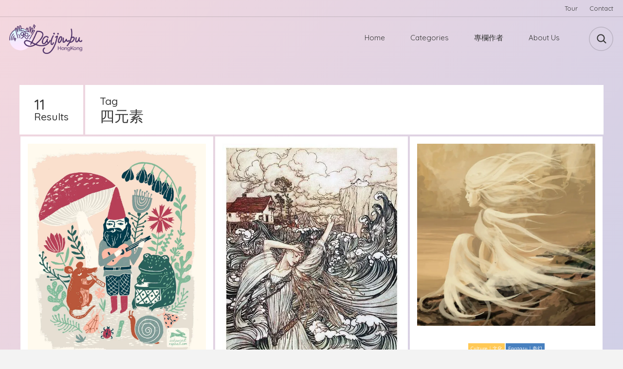

--- FILE ---
content_type: text/html; charset=UTF-8
request_url: https://hkdaijoubu.com/blog/tag/four-elements/
body_size: 14764
content:
<!DOCTYPE html>
<html lang="en-US" class="no-js">
<head>
	<meta charset="UTF-8">
	<meta name="viewport" content="width=device-width, initial-scale=1">
	<link rel="profile" href="http://gmpg.org/xfn/11">
	<title>四元素 &#8211; HK Daijoubu</title>
<meta name='robots' content='max-image-preview:large' />
<!-- Google tag (gtag.js) consent mode dataLayer added by Site Kit -->
<script type="text/javascript" id="google_gtagjs-js-consent-mode-data-layer">
/* <![CDATA[ */
window.dataLayer = window.dataLayer || [];function gtag(){dataLayer.push(arguments);}
gtag('consent', 'default', {"ad_personalization":"denied","ad_storage":"denied","ad_user_data":"denied","analytics_storage":"denied","functionality_storage":"denied","security_storage":"denied","personalization_storage":"denied","region":["AT","BE","BG","CH","CY","CZ","DE","DK","EE","ES","FI","FR","GB","GR","HR","HU","IE","IS","IT","LI","LT","LU","LV","MT","NL","NO","PL","PT","RO","SE","SI","SK"],"wait_for_update":500});
window._googlesitekitConsentCategoryMap = {"statistics":["analytics_storage"],"marketing":["ad_storage","ad_user_data","ad_personalization"],"functional":["functionality_storage","security_storage"],"preferences":["personalization_storage"]};
window._googlesitekitConsents = {"ad_personalization":"denied","ad_storage":"denied","ad_user_data":"denied","analytics_storage":"denied","functionality_storage":"denied","security_storage":"denied","personalization_storage":"denied","region":["AT","BE","BG","CH","CY","CZ","DE","DK","EE","ES","FI","FR","GB","GR","HR","HU","IE","IS","IT","LI","LT","LU","LV","MT","NL","NO","PL","PT","RO","SE","SI","SK"],"wait_for_update":500};
/* ]]> */
</script>
<!-- End Google tag (gtag.js) consent mode dataLayer added by Site Kit -->
<link rel='dns-prefetch' href='//www.googletagmanager.com' />
<link rel='dns-prefetch' href='//stats.wp.com' />
<link rel='dns-prefetch' href='//fonts.googleapis.com' />
<link rel='dns-prefetch' href='//pagead2.googlesyndication.com' />
<link href='http://fonts.googleapis.com' rel='preconnect' />
<link href='//fonts.gstatic.com' crossorigin='' rel='preconnect' />
<link rel="alternate" type="application/rss+xml" title="HK Daijoubu &raquo; Feed" href="https://hkdaijoubu.com/feed/" />
<link rel="alternate" type="application/rss+xml" title="HK Daijoubu &raquo; Comments Feed" href="https://hkdaijoubu.com/comments/feed/" />
<link rel="alternate" type="application/rss+xml" title="HK Daijoubu &raquo; 四元素 Tag Feed" href="https://hkdaijoubu.com/blog/tag/four-elements/feed/" />
<style id='wp-img-auto-sizes-contain-inline-css' type='text/css'>
img:is([sizes=auto i],[sizes^="auto," i]){contain-intrinsic-size:3000px 1500px}
/*# sourceURL=wp-img-auto-sizes-contain-inline-css */
</style>
<style id='wp-block-library-inline-css' type='text/css'>
:root{--wp-block-synced-color:#7a00df;--wp-block-synced-color--rgb:122,0,223;--wp-bound-block-color:var(--wp-block-synced-color);--wp-editor-canvas-background:#ddd;--wp-admin-theme-color:#007cba;--wp-admin-theme-color--rgb:0,124,186;--wp-admin-theme-color-darker-10:#006ba1;--wp-admin-theme-color-darker-10--rgb:0,107,160.5;--wp-admin-theme-color-darker-20:#005a87;--wp-admin-theme-color-darker-20--rgb:0,90,135;--wp-admin-border-width-focus:2px}@media (min-resolution:192dpi){:root{--wp-admin-border-width-focus:1.5px}}.wp-element-button{cursor:pointer}:root .has-very-light-gray-background-color{background-color:#eee}:root .has-very-dark-gray-background-color{background-color:#313131}:root .has-very-light-gray-color{color:#eee}:root .has-very-dark-gray-color{color:#313131}:root .has-vivid-green-cyan-to-vivid-cyan-blue-gradient-background{background:linear-gradient(135deg,#00d084,#0693e3)}:root .has-purple-crush-gradient-background{background:linear-gradient(135deg,#34e2e4,#4721fb 50%,#ab1dfe)}:root .has-hazy-dawn-gradient-background{background:linear-gradient(135deg,#faaca8,#dad0ec)}:root .has-subdued-olive-gradient-background{background:linear-gradient(135deg,#fafae1,#67a671)}:root .has-atomic-cream-gradient-background{background:linear-gradient(135deg,#fdd79a,#004a59)}:root .has-nightshade-gradient-background{background:linear-gradient(135deg,#330968,#31cdcf)}:root .has-midnight-gradient-background{background:linear-gradient(135deg,#020381,#2874fc)}:root{--wp--preset--font-size--normal:16px;--wp--preset--font-size--huge:42px}.has-regular-font-size{font-size:1em}.has-larger-font-size{font-size:2.625em}.has-normal-font-size{font-size:var(--wp--preset--font-size--normal)}.has-huge-font-size{font-size:var(--wp--preset--font-size--huge)}.has-text-align-center{text-align:center}.has-text-align-left{text-align:left}.has-text-align-right{text-align:right}.has-fit-text{white-space:nowrap!important}#end-resizable-editor-section{display:none}.aligncenter{clear:both}.items-justified-left{justify-content:flex-start}.items-justified-center{justify-content:center}.items-justified-right{justify-content:flex-end}.items-justified-space-between{justify-content:space-between}.screen-reader-text{border:0;clip-path:inset(50%);height:1px;margin:-1px;overflow:hidden;padding:0;position:absolute;width:1px;word-wrap:normal!important}.screen-reader-text:focus{background-color:#ddd;clip-path:none;color:#444;display:block;font-size:1em;height:auto;left:5px;line-height:normal;padding:15px 23px 14px;text-decoration:none;top:5px;width:auto;z-index:100000}html :where(.has-border-color){border-style:solid}html :where([style*=border-top-color]){border-top-style:solid}html :where([style*=border-right-color]){border-right-style:solid}html :where([style*=border-bottom-color]){border-bottom-style:solid}html :where([style*=border-left-color]){border-left-style:solid}html :where([style*=border-width]){border-style:solid}html :where([style*=border-top-width]){border-top-style:solid}html :where([style*=border-right-width]){border-right-style:solid}html :where([style*=border-bottom-width]){border-bottom-style:solid}html :where([style*=border-left-width]){border-left-style:solid}html :where(img[class*=wp-image-]){height:auto;max-width:100%}:where(figure){margin:0 0 1em}html :where(.is-position-sticky){--wp-admin--admin-bar--position-offset:var(--wp-admin--admin-bar--height,0px)}@media screen and (max-width:600px){html :where(.is-position-sticky){--wp-admin--admin-bar--position-offset:0px}}

/*# sourceURL=wp-block-library-inline-css */
</style><style id='global-styles-inline-css' type='text/css'>
:root{--wp--preset--aspect-ratio--square: 1;--wp--preset--aspect-ratio--4-3: 4/3;--wp--preset--aspect-ratio--3-4: 3/4;--wp--preset--aspect-ratio--3-2: 3/2;--wp--preset--aspect-ratio--2-3: 2/3;--wp--preset--aspect-ratio--16-9: 16/9;--wp--preset--aspect-ratio--9-16: 9/16;--wp--preset--color--black: #000000;--wp--preset--color--cyan-bluish-gray: #abb8c3;--wp--preset--color--white: #ffffff;--wp--preset--color--pale-pink: #f78da7;--wp--preset--color--vivid-red: #cf2e2e;--wp--preset--color--luminous-vivid-orange: #ff6900;--wp--preset--color--luminous-vivid-amber: #fcb900;--wp--preset--color--light-green-cyan: #7bdcb5;--wp--preset--color--vivid-green-cyan: #00d084;--wp--preset--color--pale-cyan-blue: #8ed1fc;--wp--preset--color--vivid-cyan-blue: #0693e3;--wp--preset--color--vivid-purple: #9b51e0;--wp--preset--gradient--vivid-cyan-blue-to-vivid-purple: linear-gradient(135deg,rgb(6,147,227) 0%,rgb(155,81,224) 100%);--wp--preset--gradient--light-green-cyan-to-vivid-green-cyan: linear-gradient(135deg,rgb(122,220,180) 0%,rgb(0,208,130) 100%);--wp--preset--gradient--luminous-vivid-amber-to-luminous-vivid-orange: linear-gradient(135deg,rgb(252,185,0) 0%,rgb(255,105,0) 100%);--wp--preset--gradient--luminous-vivid-orange-to-vivid-red: linear-gradient(135deg,rgb(255,105,0) 0%,rgb(207,46,46) 100%);--wp--preset--gradient--very-light-gray-to-cyan-bluish-gray: linear-gradient(135deg,rgb(238,238,238) 0%,rgb(169,184,195) 100%);--wp--preset--gradient--cool-to-warm-spectrum: linear-gradient(135deg,rgb(74,234,220) 0%,rgb(151,120,209) 20%,rgb(207,42,186) 40%,rgb(238,44,130) 60%,rgb(251,105,98) 80%,rgb(254,248,76) 100%);--wp--preset--gradient--blush-light-purple: linear-gradient(135deg,rgb(255,206,236) 0%,rgb(152,150,240) 100%);--wp--preset--gradient--blush-bordeaux: linear-gradient(135deg,rgb(254,205,165) 0%,rgb(254,45,45) 50%,rgb(107,0,62) 100%);--wp--preset--gradient--luminous-dusk: linear-gradient(135deg,rgb(255,203,112) 0%,rgb(199,81,192) 50%,rgb(65,88,208) 100%);--wp--preset--gradient--pale-ocean: linear-gradient(135deg,rgb(255,245,203) 0%,rgb(182,227,212) 50%,rgb(51,167,181) 100%);--wp--preset--gradient--electric-grass: linear-gradient(135deg,rgb(202,248,128) 0%,rgb(113,206,126) 100%);--wp--preset--gradient--midnight: linear-gradient(135deg,rgb(2,3,129) 0%,rgb(40,116,252) 100%);--wp--preset--font-size--small: 13px;--wp--preset--font-size--medium: 20px;--wp--preset--font-size--large: 36px;--wp--preset--font-size--x-large: 42px;--wp--preset--spacing--20: 0.44rem;--wp--preset--spacing--30: 0.67rem;--wp--preset--spacing--40: 1rem;--wp--preset--spacing--50: 1.5rem;--wp--preset--spacing--60: 2.25rem;--wp--preset--spacing--70: 3.38rem;--wp--preset--spacing--80: 5.06rem;--wp--preset--shadow--natural: 6px 6px 9px rgba(0, 0, 0, 0.2);--wp--preset--shadow--deep: 12px 12px 50px rgba(0, 0, 0, 0.4);--wp--preset--shadow--sharp: 6px 6px 0px rgba(0, 0, 0, 0.2);--wp--preset--shadow--outlined: 6px 6px 0px -3px rgb(255, 255, 255), 6px 6px rgb(0, 0, 0);--wp--preset--shadow--crisp: 6px 6px 0px rgb(0, 0, 0);}:where(.is-layout-flex){gap: 0.5em;}:where(.is-layout-grid){gap: 0.5em;}body .is-layout-flex{display: flex;}.is-layout-flex{flex-wrap: wrap;align-items: center;}.is-layout-flex > :is(*, div){margin: 0;}body .is-layout-grid{display: grid;}.is-layout-grid > :is(*, div){margin: 0;}:where(.wp-block-columns.is-layout-flex){gap: 2em;}:where(.wp-block-columns.is-layout-grid){gap: 2em;}:where(.wp-block-post-template.is-layout-flex){gap: 1.25em;}:where(.wp-block-post-template.is-layout-grid){gap: 1.25em;}.has-black-color{color: var(--wp--preset--color--black) !important;}.has-cyan-bluish-gray-color{color: var(--wp--preset--color--cyan-bluish-gray) !important;}.has-white-color{color: var(--wp--preset--color--white) !important;}.has-pale-pink-color{color: var(--wp--preset--color--pale-pink) !important;}.has-vivid-red-color{color: var(--wp--preset--color--vivid-red) !important;}.has-luminous-vivid-orange-color{color: var(--wp--preset--color--luminous-vivid-orange) !important;}.has-luminous-vivid-amber-color{color: var(--wp--preset--color--luminous-vivid-amber) !important;}.has-light-green-cyan-color{color: var(--wp--preset--color--light-green-cyan) !important;}.has-vivid-green-cyan-color{color: var(--wp--preset--color--vivid-green-cyan) !important;}.has-pale-cyan-blue-color{color: var(--wp--preset--color--pale-cyan-blue) !important;}.has-vivid-cyan-blue-color{color: var(--wp--preset--color--vivid-cyan-blue) !important;}.has-vivid-purple-color{color: var(--wp--preset--color--vivid-purple) !important;}.has-black-background-color{background-color: var(--wp--preset--color--black) !important;}.has-cyan-bluish-gray-background-color{background-color: var(--wp--preset--color--cyan-bluish-gray) !important;}.has-white-background-color{background-color: var(--wp--preset--color--white) !important;}.has-pale-pink-background-color{background-color: var(--wp--preset--color--pale-pink) !important;}.has-vivid-red-background-color{background-color: var(--wp--preset--color--vivid-red) !important;}.has-luminous-vivid-orange-background-color{background-color: var(--wp--preset--color--luminous-vivid-orange) !important;}.has-luminous-vivid-amber-background-color{background-color: var(--wp--preset--color--luminous-vivid-amber) !important;}.has-light-green-cyan-background-color{background-color: var(--wp--preset--color--light-green-cyan) !important;}.has-vivid-green-cyan-background-color{background-color: var(--wp--preset--color--vivid-green-cyan) !important;}.has-pale-cyan-blue-background-color{background-color: var(--wp--preset--color--pale-cyan-blue) !important;}.has-vivid-cyan-blue-background-color{background-color: var(--wp--preset--color--vivid-cyan-blue) !important;}.has-vivid-purple-background-color{background-color: var(--wp--preset--color--vivid-purple) !important;}.has-black-border-color{border-color: var(--wp--preset--color--black) !important;}.has-cyan-bluish-gray-border-color{border-color: var(--wp--preset--color--cyan-bluish-gray) !important;}.has-white-border-color{border-color: var(--wp--preset--color--white) !important;}.has-pale-pink-border-color{border-color: var(--wp--preset--color--pale-pink) !important;}.has-vivid-red-border-color{border-color: var(--wp--preset--color--vivid-red) !important;}.has-luminous-vivid-orange-border-color{border-color: var(--wp--preset--color--luminous-vivid-orange) !important;}.has-luminous-vivid-amber-border-color{border-color: var(--wp--preset--color--luminous-vivid-amber) !important;}.has-light-green-cyan-border-color{border-color: var(--wp--preset--color--light-green-cyan) !important;}.has-vivid-green-cyan-border-color{border-color: var(--wp--preset--color--vivid-green-cyan) !important;}.has-pale-cyan-blue-border-color{border-color: var(--wp--preset--color--pale-cyan-blue) !important;}.has-vivid-cyan-blue-border-color{border-color: var(--wp--preset--color--vivid-cyan-blue) !important;}.has-vivid-purple-border-color{border-color: var(--wp--preset--color--vivid-purple) !important;}.has-vivid-cyan-blue-to-vivid-purple-gradient-background{background: var(--wp--preset--gradient--vivid-cyan-blue-to-vivid-purple) !important;}.has-light-green-cyan-to-vivid-green-cyan-gradient-background{background: var(--wp--preset--gradient--light-green-cyan-to-vivid-green-cyan) !important;}.has-luminous-vivid-amber-to-luminous-vivid-orange-gradient-background{background: var(--wp--preset--gradient--luminous-vivid-amber-to-luminous-vivid-orange) !important;}.has-luminous-vivid-orange-to-vivid-red-gradient-background{background: var(--wp--preset--gradient--luminous-vivid-orange-to-vivid-red) !important;}.has-very-light-gray-to-cyan-bluish-gray-gradient-background{background: var(--wp--preset--gradient--very-light-gray-to-cyan-bluish-gray) !important;}.has-cool-to-warm-spectrum-gradient-background{background: var(--wp--preset--gradient--cool-to-warm-spectrum) !important;}.has-blush-light-purple-gradient-background{background: var(--wp--preset--gradient--blush-light-purple) !important;}.has-blush-bordeaux-gradient-background{background: var(--wp--preset--gradient--blush-bordeaux) !important;}.has-luminous-dusk-gradient-background{background: var(--wp--preset--gradient--luminous-dusk) !important;}.has-pale-ocean-gradient-background{background: var(--wp--preset--gradient--pale-ocean) !important;}.has-electric-grass-gradient-background{background: var(--wp--preset--gradient--electric-grass) !important;}.has-midnight-gradient-background{background: var(--wp--preset--gradient--midnight) !important;}.has-small-font-size{font-size: var(--wp--preset--font-size--small) !important;}.has-medium-font-size{font-size: var(--wp--preset--font-size--medium) !important;}.has-large-font-size{font-size: var(--wp--preset--font-size--large) !important;}.has-x-large-font-size{font-size: var(--wp--preset--font-size--x-large) !important;}
/*# sourceURL=global-styles-inline-css */
</style>

<style id='classic-theme-styles-inline-css' type='text/css'>
/*! This file is auto-generated */
.wp-block-button__link{color:#fff;background-color:#32373c;border-radius:9999px;box-shadow:none;text-decoration:none;padding:calc(.667em + 2px) calc(1.333em + 2px);font-size:1.125em}.wp-block-file__button{background:#32373c;color:#fff;text-decoration:none}
/*# sourceURL=/wp-includes/css/classic-themes.min.css */
</style>
<link rel='stylesheet' id='wphb-1-css' href='https://hkdaijoubu.com/wp-content/uploads/hummingbird-assets/a219ee5e59c73f638becc20e95576c5b.css' type='text/css' media='all' />
<link rel='stylesheet' id='woocommerce-layout-css' href='https://hkdaijoubu.com/wp-content/uploads/hummingbird-assets/2fea88291ac73f9644686ee2e9cc4778.css' type='text/css' media='all' />
<style id='woocommerce-layout-inline-css' type='text/css'>

	.infinite-scroll .woocommerce-pagination {
		display: none;
	}
/*# sourceURL=woocommerce-layout-inline-css */
</style>
<link rel='stylesheet' id='woocommerce-smallscreen-css' href='https://hkdaijoubu.com/wp-content/uploads/hummingbird-assets/7976dcb2c5de8facdaa82466ab2066d4.css' type='text/css' media='only screen and (max-width: 768px)' />
<link rel='stylesheet' id='woocommerce-general-css' href='https://hkdaijoubu.com/wp-content/uploads/hummingbird-assets/d89315296b33976cb453f8bee7f658b7.css' type='text/css' media='all' />
<style id='woocommerce-inline-inline-css' type='text/css'>
.woocommerce form .form-row .required { visibility: visible; }
/*# sourceURL=woocommerce-inline-inline-css */
</style>
<link rel='stylesheet' id='wphb-2-css' href='https://hkdaijoubu.com/wp-content/uploads/hummingbird-assets/7d6bfd152303099a1613a7ff00518280.css' type='text/css' media='all' />
<link rel="preload" as="style" href="//fonts.googleapis.com/css?family=Quicksand:500%2Cregular&#038;subset=latin" /><link rel='stylesheet' id='skin-google-fonts-css' href='//fonts.googleapis.com/css?family=Quicksand:500%2Cregular&#038;subset=latin' type='text/css' media='print' onload='this.media=&#34;all&#34;' />
<link rel='stylesheet' id='wphb-3-css' href='https://hkdaijoubu.com/wp-content/uploads/hummingbird-assets/e9964a5960af8d1321d2f86fa8989b61.css' type='text/css' media='all' />
<style id='wphb-3-inline-css' type='text/css'>

			.gradient-bgr {
				background: linear-gradient( 125deg, #f4d7de 0%, #cecfe7 100% );
			}
			
			.gradient-bgr-vert {
				background: linear-gradient( to bottom, #f4d7de 0%, #cecfe7 100% );
			}
		
				.woocommerce input[type='submit'],
				.pad-shadow,
				.woocommerce .widget_price_filter .ui-slider .ui-slider-handle,
				.woocommerce-page .add-to-cart-tiny.button,
				.woocommerce .button {
					box-shadow: 0 4px 14px rgba(241, 133, 151, 0.200000) !important;
				}
			
					.widget_categories li.cat-item-2:before {
						background: #96bc84;
					}
					
					.widget_categories li.cat-item-2:hover > .qty,
					.widget_categories li.cat-item-2:hover > a {
						color: #96bc84;
					}
				
					.widget_categories li.cat-item-78:before {
						background: #968a6a;
					}
					
					.widget_categories li.cat-item-78:hover > .qty,
					.widget_categories li.cat-item-78:hover > a {
						color: #968a6a;
					}
				
					.widget_categories li.cat-item-105:before {
						background: #ffc956;
					}
					
					.widget_categories li.cat-item-105:hover > .qty,
					.widget_categories li.cat-item-105:hover > a {
						color: #ffc956;
					}
				
					.widget_categories li.cat-item-75:before {
						background: #4880bf;
					}
					
					.widget_categories li.cat-item-75:hover > .qty,
					.widget_categories li.cat-item-75:hover > a {
						color: #4880bf;
					}
				
					.widget_categories li.cat-item-79:before {
						background: #f2833a;
					}
					
					.widget_categories li.cat-item-79:hover > .qty,
					.widget_categories li.cat-item-79:hover > a {
						color: #f2833a;
					}
				
					.widget_categories li.cat-item-99:before {
						background: #ff91ae;
					}
					
					.widget_categories li.cat-item-99:hover > .qty,
					.widget_categories li.cat-item-99:hover > a {
						color: #ff91ae;
					}
				
					.widget_categories li.cat-item-104:before {
						background: #9bc442;
					}
					
					.widget_categories li.cat-item-104:hover > .qty,
					.widget_categories li.cat-item-104:hover > a {
						color: #9bc442;
					}
				
					.widget_categories li.cat-item-76:before {
						background: #38bca6;
					}
					
					.widget_categories li.cat-item-76:hover > .qty,
					.widget_categories li.cat-item-76:hover > a {
						color: #38bca6;
					}
				
					.widget_categories li.cat-item-100:before {
						background: #c47f8d;
					}
					
					.widget_categories li.cat-item-100:hover > .qty,
					.widget_categories li.cat-item-100:hover > a {
						color: #c47f8d;
					}
				
					.widget_categories li.cat-item-82:before {
						background: #ce915c;
					}
					
					.widget_categories li.cat-item-82:hover > .qty,
					.widget_categories li.cat-item-82:hover > a {
						color: #ce915c;
					}
				
					.widget_categories li.cat-item-102:before {
						background: #ff5151;
					}
					
					.widget_categories li.cat-item-102:hover > .qty,
					.widget_categories li.cat-item-102:hover > a {
						color: #ff5151;
					}
				
					.widget_categories li.cat-item-84:before {
						background: #844e1e;
					}
					
					.widget_categories li.cat-item-84:hover > .qty,
					.widget_categories li.cat-item-84:hover > a {
						color: #844e1e;
					}
				
					.widget_categories li.cat-item-585:before {
						background: #424242;
					}
					
					.widget_categories li.cat-item-585:hover > .qty,
					.widget_categories li.cat-item-585:hover > a {
						color: #424242;
					}
				
					.widget_categories li.cat-item-6:before {
						background: #c4deff;
					}
					
					.widget_categories li.cat-item-6:hover > .qty,
					.widget_categories li.cat-item-6:hover > a {
						color: #c4deff;
					}
				
					.widget_categories li.cat-item-83:before {
						background: #7f8be8;
					}
					
					.widget_categories li.cat-item-83:hover > .qty,
					.widget_categories li.cat-item-83:hover > a {
						color: #7f8be8;
					}
				
					.widget_categories li.cat-item-74:before {
						background: #6359af;
					}
					
					.widget_categories li.cat-item-74:hover > .qty,
					.widget_categories li.cat-item-74:hover > a {
						color: #6359af;
					}
				
					.widget_categories li.cat-item-376:before {
						background: #d84756;
					}
					
					.widget_categories li.cat-item-376:hover > .qty,
					.widget_categories li.cat-item-376:hover > a {
						color: #d84756;
					}
				
					.widget_categories li.cat-item-73:before {
						background: #e59cd9;
					}
					
					.widget_categories li.cat-item-73:hover > .qty,
					.widget_categories li.cat-item-73:hover > a {
						color: #e59cd9;
					}
				
					.widget_categories li.cat-item-563:before {
						background: #c6c6c6;
					}
					
					.widget_categories li.cat-item-563:hover > .qty,
					.widget_categories li.cat-item-563:hover > a {
						color: #c6c6c6;
					}
				
					.widget_categories li.cat-item-103:before {
						background: #d1c1ff;
					}
					
					.widget_categories li.cat-item-103:hover > .qty,
					.widget_categories li.cat-item-103:hover > a {
						color: #d1c1ff;
					}
				
					.widget_categories li.cat-item-8:before {
						background: #75afd6;
					}
					
					.widget_categories li.cat-item-8:hover > .qty,
					.widget_categories li.cat-item-8:hover > a {
						color: #75afd6;
					}
				
			.sticky-banner img {
				height: 78px;
			}
		
			.sticky-banner {
				right: 0; left: auto;
			}
		
					h1 {
								font-size: 30px;
					}
				
					.archive-header .search-field {
								font-size: 30px;
					}
				
					#search-overlay .search-field {
								font-size: 30px;
					}
				
					h2 {
								font-size: 25px;
					}
				
					.welcome-mssg {
					}
				
					.post-content blockquote .quotation {
								font-size: 15px;
					}
				
					.post-details {
					}
				
					.top-bar.desktop {
								font-size: 15px;
					}
				
/*# sourceURL=wphb-3-inline-css */
</style>
<script type="text/javascript" src="https://hkdaijoubu.com/wp-content/uploads/hummingbird-assets/57cd408362fc40556b28e82381a2f970.js" id="wphb-4-js"></script>
<script type="text/javascript" id="wphb-5-js-extra">
/* <![CDATA[ */
var woocommerce_params = {"ajax_url":"/wp-admin/admin-ajax.php","wc_ajax_url":"/?wc-ajax=%%endpoint%%","i18n_password_show":"Show password","i18n_password_hide":"Hide password"};;;var wc_add_to_cart_params = {"ajax_url":"/wp-admin/admin-ajax.php","wc_ajax_url":"/?wc-ajax=%%endpoint%%","i18n_view_cart":"View cart","cart_url":"https://hkdaijoubu.com/cart/","is_cart":"","cart_redirect_after_add":"yes"};
//# sourceURL=wphb-5-js-extra
/* ]]> */
</script>
<script type="text/javascript" src="https://hkdaijoubu.com/wp-content/uploads/hummingbird-assets/d0bd887e6d125b7e66579e28f116e89f.js" id="wphb-5-js"></script>
<script type="text/javascript" id="WCPAY_ASSETS-js-extra">
/* <![CDATA[ */
var wcpayAssets = {"url":"https://hkdaijoubu.com/wp-content/plugins/woocommerce-payments/dist/"};
//# sourceURL=WCPAY_ASSETS-js-extra
/* ]]> */
</script>
<script type="text/javascript" src="https://hkdaijoubu.com/wp-content/plugins/woocommerce/assets/js/selectWoo/selectWoo.full.min.js" id="selectWoo-js" defer="defer" data-wp-strategy="defer"></script>

<!-- Google tag (gtag.js) snippet added by Site Kit -->
<!-- Google Analytics snippet added by Site Kit -->
<script type="text/javascript" src="https://www.googletagmanager.com/gtag/js?id=G-78T4XCL73D" id="google_gtagjs-js" async></script>
<script type="text/javascript" id="google_gtagjs-js-after">
/* <![CDATA[ */
window.dataLayer = window.dataLayer || [];function gtag(){dataLayer.push(arguments);}
gtag("set","linker",{"domains":["hkdaijoubu.com"]});
gtag("js", new Date());
gtag("set", "developer_id.dZTNiMT", true);
gtag("config", "G-78T4XCL73D");
//# sourceURL=google_gtagjs-js-after
/* ]]> */
</script>
<link rel="https://api.w.org/" href="https://hkdaijoubu.com/wp-json/" /><link rel="alternate" title="JSON" type="application/json" href="https://hkdaijoubu.com/wp-json/wp/v2/tags/449" /><link rel="EditURI" type="application/rsd+xml" title="RSD" href="https://hkdaijoubu.com/xmlrpc.php?rsd" />
<meta name="generator" content="WordPress 6.9" />
<meta name="generator" content="WooCommerce 10.3.7" />
<meta name="generator" content="Site Kit by Google 1.168.0" /><!-- Global site tag (gtag.js) - Google Ads: 441718178 -->
<script async src="https://www.googletagmanager.com/gtag/js?id=AW-441718178"></script>
<script>
  window.dataLayer = window.dataLayer || [];
  function gtag(){dataLayer.push(arguments);}
  gtag('js', new Date());

  gtag('config', 'AW-441718178');
</script>
<script>
window.addEventListener('load',function()
{
	document.querySelectorAll('[class*="add_to_cart"]').forEach(function(e)
	{
	    e.addEventListener('click',function()
	    {
	        gtag('event', 'conversion',
	        {'send_to': 'AW-441718178/AjnuCNj0tvgCEKKr0NIB'});
	    })
	})
})
</script>
<script>
	window.addEventListener('load',function()
	{
		if(document.querySelector('[class="post-header"]').innerText == 'Checkout') 
		{
            gtag('event', 'conversion', 
            {'send_to': 'AW-441718178/TgrDCID1jPgCEKKr0NIB'});
		}
	})
</script>
<!-- Event snippet for Shop conversion page -->
<script>
    window.addEventListener("load", function(){
        if (window.location.href.includes("/shop/")) {
            gtag('event', 'conversion', {'send_to': 'AW-441718178/7fGYCIrY87gYEKKr0NIB'});
        };
    });
</script>


<!-- Event snippet for productclick conversion page -->
<script>
    window.addEventListener("load", function(event) { 
        document.querySelectorAll("a[href*='https://hkdaijoubu.com/shop']").forEach(function(e){
            e.addEventListener('click',function(){
            gtag('event', 'conversion', {'send_to': 'AW-441718178/0HF1CKX2rroYEKKr0NIB'});
           });
       });
    });
</script>
<script>
    window.addEventListener("load", function(event) { 
        document.querySelectorAll("a[href*='https://hkdaijoubu.com/shop']").forEach(function(e){
            e.addEventListener('click',function(){
            gtag('event', 'conversion', {'send_to': 'AW-441718178/0HF1CKX2rroYEKKr0NIB'});
           });
       });
    });
</script>


<!-- Event snippet for Article page view conversion page -->
<script>
    window.addEventListener("load", function(){
        if (window.location.href.includes("/blog")) {
            gtag('event', 'conversion', {'send_to': 'AW-441718178/N5keCLrF8LgYEKKr0NIB'});
        };
    });
</script>



<!-- Event snippet for contactus conversion page -->
<script>
    window.addEventListener("load", function(event) { 
        document.querySelectorAll("a[href*='mailto:']").forEach(function(e){
            e.addEventListener('click',function(){
            gtag('event', 'conversion', {'send_to': 'AW-441718178/LDtICLnQsroYEKKr0NIB'});
           });
       });
    });
</script>
	<style>img#wpstats{display:none}</style>
		<!-- Google site verification - Google for WooCommerce -->
<meta name="google-site-verification" content="A1nUqmCw6grGqb33TVUQM363LOl47eLl3iIbWmrwvZY" />
	<noscript><style>.woocommerce-product-gallery{ opacity: 1 !important; }</style></noscript>
	
<!-- Google AdSense meta tags added by Site Kit -->
<meta name="google-adsense-platform-account" content="ca-host-pub-2644536267352236">
<meta name="google-adsense-platform-domain" content="sitekit.withgoogle.com">
<!-- End Google AdSense meta tags added by Site Kit -->

<!-- Google Tag Manager snippet added by Site Kit -->
<script type="text/javascript">
/* <![CDATA[ */

			( function( w, d, s, l, i ) {
				w[l] = w[l] || [];
				w[l].push( {'gtm.start': new Date().getTime(), event: 'gtm.js'} );
				var f = d.getElementsByTagName( s )[0],
					j = d.createElement( s ), dl = l != 'dataLayer' ? '&l=' + l : '';
				j.async = true;
				j.src = 'https://www.googletagmanager.com/gtm.js?id=' + i + dl;
				f.parentNode.insertBefore( j, f );
			} )( window, document, 'script', 'dataLayer', 'GTM-TQ22VWC' );
			
/* ]]> */
</script>

<!-- End Google Tag Manager snippet added by Site Kit -->

<!-- Google AdSense snippet added by Site Kit -->
<script type="text/javascript" async="async" src="https://pagead2.googlesyndication.com/pagead/js/adsbygoogle.js?client=ca-pub-1514247474911633&amp;host=ca-host-pub-2644536267352236" crossorigin="anonymous"></script>

<!-- End Google AdSense snippet added by Site Kit -->
<style type="text/css">.blue-message {
    background-color: #3399ff;
    color: #ffffff;
    text-shadow: none;
    font-size: 16px;
    line-height: 24px;
    padding: 10px;
    padding-top: 10px;
    padding-right: 10px;
    padding-bottom: 10px;
    padding-left: 10px;
}.green-message {
    background-color: #8cc14c;
    color: #ffffff;
    text-shadow: none;
    font-size: 16px;
    line-height: 24px;
    padding: 10px;
    padding-top: 10px;
    padding-right: 10px;
    padding-bottom: 10px;
    padding-left: 10px;
}.orange-message {
    background-color: #faa732;
    color: #ffffff;
    text-shadow: none;
    font-size: 16px;
    line-height: 24px;
    padding: 10px;
    padding-top: 10px;
    padding-right: 10px;
    padding-bottom: 10px;
    padding-left: 10px;
}.red-message {
    background-color: #da4d31;
    color: #ffffff;
    text-shadow: none;
    font-size: 16px;
    line-height: 24px;
    padding: 10px;
    padding-top: 10px;
    padding-right: 10px;
    padding-bottom: 10px;
    padding-left: 10px;
}.grey-message {
    background-color: #53555c;
    color: #ffffff;
    text-shadow: none;
    font-size: 16px;
    line-height: 24px;
    padding: 10px;
    padding-top: 10px;
    padding-right: 10px;
    padding-bottom: 10px;
    padding-left: 10px;
}.left-block {
    background: radial-gradient(ellipse at center center, #ffffff 0%, #f2f2f2 100%);
    color: #8b8e97;
    padding: 10px;
    padding-top: 10px;
    padding-right: 10px;
    padding-bottom: 10px;
    padding-left: 10px;
    margin: 10px;
    margin-top: 10px;
    margin-right: 10px;
    margin-bottom: 10px;
    margin-left: 10px;
    float: left;
}.right-block {
    background: radial-gradient(ellipse at center center, #ffffff 0%, #f2f2f2 100%);
    color: #8b8e97;
    padding: 10px;
    padding-top: 10px;
    padding-right: 10px;
    padding-bottom: 10px;
    padding-left: 10px;
    margin: 10px;
    margin-top: 10px;
    margin-right: 10px;
    margin-bottom: 10px;
    margin-left: 10px;
    float: right;
}.blockquotes {
    background-color: none;
    border-left: 5px solid #f1f1f1;
    color: #8B8E97;
    font-size: 16px;
    font-style: italic;
    line-height: 22px;
    padding-left: 15px;
    padding: 10px;
    padding-top: 10px;
    padding-right: 10px;
    padding-bottom: 10px;
    width: 60%;
    float: left;
}</style><link rel="icon" href="https://hkdaijoubu.com/wp-content/uploads/2021/06/cropped-Screenshot-2021-06-21-at-9.17.26-PM-32x32.png" sizes="32x32" />
<link rel="icon" href="https://hkdaijoubu.com/wp-content/uploads/2021/06/cropped-Screenshot-2021-06-21-at-9.17.26-PM-192x192.png" sizes="192x192" />
<link rel="apple-touch-icon" href="https://hkdaijoubu.com/wp-content/uploads/2021/06/cropped-Screenshot-2021-06-21-at-9.17.26-PM-180x180.png" />
<meta name="msapplication-TileImage" content="https://hkdaijoubu.com/wp-content/uploads/2021/06/cropped-Screenshot-2021-06-21-at-9.17.26-PM-270x270.png" />
<link rel='stylesheet' id='wc-blocks-style-css' href='https://hkdaijoubu.com/wp-content/uploads/hummingbird-assets/a9caa66e3705eea8ced8fe3298f2c274.css' type='text/css' media='all' />
</head>

<body class="archive tag tag-four-elements tag-449 wp-custom-logo wp-theme-skin wp-child-theme-skin-child theme-skin woocommerce-no-js posts-list wrapped">	
	<div id="fb-root"></div>
	<div class="body-pattern"></div>
	
	<div id="search-overlay" class="content-pad">
		<div class="top va-middle clearfix">
			<div class="logo">
				<a href="https://hkdaijoubu.com/"><img width="1500" height="610" src="https://hkdaijoubu.com/wp-content/uploads/2021/08/Daijoubu_logo_Dark_Horizontal-透明.png" class="attachment-full size-full" alt="" decoding="async" fetchpriority="high" srcset="https://hkdaijoubu.com/wp-content/uploads/2021/08/Daijoubu_logo_Dark_Horizontal-透明.png 1500w, https://hkdaijoubu.com/wp-content/uploads/2021/08/Daijoubu_logo_Dark_Horizontal-透明-300x122.png 300w, https://hkdaijoubu.com/wp-content/uploads/2021/08/Daijoubu_logo_Dark_Horizontal-透明-600x244.png 600w" sizes="(max-width: 1500px) 100vw, 1500px" data-attachment-id="8793" data-permalink="https://hkdaijoubu.com/daijoubu_logo_dark_horizontal-%e9%80%8f%e6%98%8e/" data-orig-file="https://hkdaijoubu.com/wp-content/uploads/2021/08/Daijoubu_logo_Dark_Horizontal-透明.png" data-orig-size="1500,610" data-comments-opened="1" data-image-meta="{&quot;aperture&quot;:&quot;0&quot;,&quot;credit&quot;:&quot;&quot;,&quot;camera&quot;:&quot;&quot;,&quot;caption&quot;:&quot;&quot;,&quot;created_timestamp&quot;:&quot;0&quot;,&quot;copyright&quot;:&quot;&quot;,&quot;focal_length&quot;:&quot;0&quot;,&quot;iso&quot;:&quot;0&quot;,&quot;shutter_speed&quot;:&quot;0&quot;,&quot;title&quot;:&quot;&quot;,&quot;orientation&quot;:&quot;0&quot;}" data-image-title="Daijoubu_logo_Dark_Horizontal 透明" data-image-description="" data-image-caption="" data-medium-file="https://hkdaijoubu.com/wp-content/uploads/2021/08/Daijoubu_logo_Dark_Horizontal-透明.png" data-large-file="https://hkdaijoubu.com/wp-content/uploads/2021/08/Daijoubu_logo_Dark_Horizontal-透明.png" /></a>
			</div>			
			
			<div class="close-holder va-middle"><div class="close round va-middle txt-color-to-bgr content-pad-to-svg"><svg class="close-button" width="16.014px" height="16.013px" viewBox="0 0 16.014 16.013" enable-background="new 0 0 16.014 16.013"><path class="svg-fill" d="M0.419,14.09l6.016-6.084L0.419,1.922C-0.128,1.421-0.14,0.909,0.385,0.384c0.523-0.523,1.036-0.513,1.538,0.034 l6.084,6.016l6.084-6.016c0.501-0.547,1.014-0.558,1.538-0.034c0.523,0.524,0.513,1.037-0.034,1.538L9.579,8.006l6.016,6.084 c0.547,0.502,0.558,1.015,0.034,1.538c-0.524,0.524-1.037,0.513-1.538-0.034L8.007,9.579l-6.084,6.016 c-0.502,0.547-1.015,0.559-1.538,0.034C-0.14,15.105-0.128,14.592,0.419,14.09z"/></svg></div></div>
		</div>
		
		<div class="search-wrapper content-wrapper">
			<form role="search" autocomplete="off" method="get" class="search-form clearfix" action="https://hkdaijoubu.com/">		
	<input type="search" class="search-field"
		name="s"
		title="Type your search"
		placeholder="Type your search"
		value=""
	/>
	<button type="submit" class="search-submit va-middle txt-color-to-svg"><svg class="search-loop" x="0px" y="0px" width="67px" height="65.39px" viewBox="-1.287 -0.521 67 65.39" enable-background="new -1.287 -0.521 67 65.39"><path class="svg-fill" d="M65.26,59.363L48.455,43.442c3.496-4.555,5.584-10.249,5.584-16.423C54.039,12.121,41.918,0,27.02,0 C12.122,0,0,12.121,0,27.02c0,14.897,12.121,27.019,27.02,27.019c6.216,0,11.941-2.113,16.514-5.654l16.932,16.041L65.26,59.363z M6.973,27.02c0-11.054,8.993-20.047,20.047-20.047c11.055,0,20.047,8.993,20.047,20.047c0,11.054-8.994,20.046-20.047,20.046 C15.966,47.066,6.973,38.074,6.973,27.02z"/></svg></button>
</form>			
			<div id="quick-search-results"></div>		
		</div>
	</div>
	
<div class="site-header-bgr custom-px"><div class="gradient-bgr"></div><div class="pattern"></div></div>	<div class="top-bar mobile top-bar-color">
		<div class="top-holder clearfix">
			<div class="logo va-middle">
				<a href="https://hkdaijoubu.com/"><img width="1500" height="610" src="https://hkdaijoubu.com/wp-content/uploads/2021/08/Daijoubu_logo_Dark_Horizontal-透明.png" class="attachment-full size-full" alt="" decoding="async" srcset="https://hkdaijoubu.com/wp-content/uploads/2021/08/Daijoubu_logo_Dark_Horizontal-透明.png 1500w, https://hkdaijoubu.com/wp-content/uploads/2021/08/Daijoubu_logo_Dark_Horizontal-透明-300x122.png 300w, https://hkdaijoubu.com/wp-content/uploads/2021/08/Daijoubu_logo_Dark_Horizontal-透明-600x244.png 600w" sizes="(max-width: 1500px) 100vw, 1500px" data-attachment-id="8793" data-permalink="https://hkdaijoubu.com/daijoubu_logo_dark_horizontal-%e9%80%8f%e6%98%8e/" data-orig-file="https://hkdaijoubu.com/wp-content/uploads/2021/08/Daijoubu_logo_Dark_Horizontal-透明.png" data-orig-size="1500,610" data-comments-opened="1" data-image-meta="{&quot;aperture&quot;:&quot;0&quot;,&quot;credit&quot;:&quot;&quot;,&quot;camera&quot;:&quot;&quot;,&quot;caption&quot;:&quot;&quot;,&quot;created_timestamp&quot;:&quot;0&quot;,&quot;copyright&quot;:&quot;&quot;,&quot;focal_length&quot;:&quot;0&quot;,&quot;iso&quot;:&quot;0&quot;,&quot;shutter_speed&quot;:&quot;0&quot;,&quot;title&quot;:&quot;&quot;,&quot;orientation&quot;:&quot;0&quot;}" data-image-title="Daijoubu_logo_Dark_Horizontal 透明" data-image-description="" data-image-caption="" data-medium-file="https://hkdaijoubu.com/wp-content/uploads/2021/08/Daijoubu_logo_Dark_Horizontal-透明.png" data-large-file="https://hkdaijoubu.com/wp-content/uploads/2021/08/Daijoubu_logo_Dark_Horizontal-透明.png" /></a>
			</div>
			
					
					<div class="quick-search-holder va-middle"><div class="quick-search-button rounded-button-outline round">
				<div class="outline-pale top-bar-color-pale-to-svg"><svg class="svg-circle" width="50" height="50"><circle class="svg-stroke" cx="25" cy="25" r="25" fill="none" stroke-width="3" /></svg></div>
				<div class="outline-full top-bar-color-to-svg"><svg class="svg-circle" width="50" height="50"><circle class="svg-stroke" cx="25" cy="25" r="25" fill="none" stroke-width="3" /></svg></div>
				<div class="icon top-bar-color-to-svg"><svg class="search-loop" x="0px" y="0px" width="67px" height="65.39px" viewBox="-1.287 -0.521 67 65.39" enable-background="new -1.287 -0.521 67 65.39"><path class="svg-fill" d="M65.26,59.363L48.455,43.442c3.496-4.555,5.584-10.249,5.584-16.423C54.039,12.121,41.918,0,27.02,0 C12.122,0,0,12.121,0,27.02c0,14.897,12.121,27.019,27.02,27.019c6.216,0,11.941-2.113,16.514-5.654l16.932,16.041L65.26,59.363z M6.973,27.02c0-11.054,8.993-20.047,20.047-20.047c11.055,0,20.047,8.993,20.047,20.047c0,11.054-8.994,20.046-20.047,20.046 C15.966,47.066,6.973,38.074,6.973,27.02z"/></svg></div>
			</div></div>
					<div class="menu-button-holder va-middle"><div class="menu-button rounded-button-outline round va-middle">
				<div class="outline-pale top-bar-color-pale-to-svg"><svg class="svg-circle" width="50" height="50"><circle class="svg-stroke" cx="25" cy="25" r="25" fill="none" stroke-width="3" /></svg></div>
				<div class="outline-full top-bar-color-to-svg"><svg class="svg-circle" width="50" height="50"><circle class="svg-stroke" cx="25" cy="25" r="25" fill="none" stroke-width="3" /></svg></div>
				<div class="icon top-bar-color-to-svg"><svg width="20px" height="13.998px" viewBox="0 0 20 13.998" enable-background="new 0 0 20 13.998"><rect class="svg-fill" width="20" height="3"/><rect class="svg-fill" y="6.499" width="20" height="3"/><rect class="svg-fill" y="12.998" width="20" height="3"/></svg></div>
			</div></div>
				</div>
	</div><!-- Mobile top bar -->
	<div class="progress"></div>
	
	<div class="overlay-menu mobile top-bar-bgr-to-svg top-bar-bgr-to-color top-bar-color-to-bgr">
			<nav class="main-menu" aria-label="Main Menu">
			<div class="v-line top-bar-bgr-light"></div>
			<ul id="menu-main-menu" class="clearfix"><li id="menu-item-23382" class="menu-item menu-item-type-custom menu-item-object-custom menu-item-home menu-item-23382"><a href="https://hkdaijoubu.com/">Home</a></li>
<li id="menu-item-24790" class="menu-item menu-item-type-custom menu-item-object-custom menu-item-has-children menu-item-24790"><a href="#">Categories</a>
<ul class="sub-menu">
	<li id="menu-item-24796" class="menu-item menu-item-type-taxonomy menu-item-object-category menu-item-24796"><a href="https://hkdaijoubu.com/blog/category/art/">Art｜藝術</a></li>
	<li id="menu-item-24801" class="menu-item menu-item-type-taxonomy menu-item-object-category menu-item-24801"><a href="https://hkdaijoubu.com/blog/category/books/">Books｜閱讀</a></li>
	<li id="menu-item-24797" class="menu-item menu-item-type-taxonomy menu-item-object-category menu-item-24797"><a href="https://hkdaijoubu.com/blog/category/culture/">Culture｜文化</a></li>
	<li id="menu-item-24794" class="menu-item menu-item-type-taxonomy menu-item-object-category menu-item-24794"><a href="https://hkdaijoubu.com/blog/category/fantasy/">Fantasy｜奇幻</a></li>
	<li id="menu-item-24792" class="menu-item menu-item-type-taxonomy menu-item-object-category menu-item-24792"><a href="https://hkdaijoubu.com/blog/category/food/">Food｜飲食</a></li>
	<li id="menu-item-24802" class="menu-item menu-item-type-taxonomy menu-item-object-category menu-item-24802"><a href="https://hkdaijoubu.com/blog/category/grils/">Grils｜女生</a></li>
	<li id="menu-item-24803" class="menu-item menu-item-type-taxonomy menu-item-object-category menu-item-24803"><a href="https://hkdaijoubu.com/blog/category/health/">Health｜健康</a></li>
	<li id="menu-item-24804" class="menu-item menu-item-type-taxonomy menu-item-object-category menu-item-24804"><a href="https://hkdaijoubu.com/blog/category/movies-tv/">Movies &amp; TV｜影視</a></li>
	<li id="menu-item-24805" class="menu-item menu-item-type-taxonomy menu-item-object-category menu-item-24805"><a href="https://hkdaijoubu.com/blog/category/music/">Music｜音樂</a></li>
	<li id="menu-item-24795" class="menu-item menu-item-type-taxonomy menu-item-object-category menu-item-24795"><a href="https://hkdaijoubu.com/blog/category/novel/">Novel｜小說</a></li>
	<li id="menu-item-24806" class="menu-item menu-item-type-taxonomy menu-item-object-category menu-item-24806"><a href="https://hkdaijoubu.com/blog/category/occasions/">Occasions｜節日</a></li>
	<li id="menu-item-24807" class="menu-item menu-item-type-taxonomy menu-item-object-category menu-item-24807"><a href="https://hkdaijoubu.com/blog/category/pets/">Pets｜寵物</a></li>
	<li id="menu-item-33619" class="menu-item menu-item-type-taxonomy menu-item-object-category menu-item-33619"><a href="https://hkdaijoubu.com/blog/category/philosophy/">Philosophy｜哲學</a></li>
	<li id="menu-item-24808" class="menu-item menu-item-type-taxonomy menu-item-object-category menu-item-24808"><a href="https://hkdaijoubu.com/blog/category/photography/">Photography｜攝影</a></li>
	<li id="menu-item-24800" class="menu-item menu-item-type-taxonomy menu-item-object-category menu-item-24800"><a href="https://hkdaijoubu.com/blog/category/poem/">Poem｜詩詞</a></li>
	<li id="menu-item-24799" class="menu-item menu-item-type-taxonomy menu-item-object-category menu-item-24799"><a href="https://hkdaijoubu.com/blog/category/relationship/">Relationship｜關係</a></li>
	<li id="menu-item-24791" class="menu-item menu-item-type-taxonomy menu-item-object-category menu-item-24791"><a href="https://hkdaijoubu.com/blog/category/reflection/">Reflection｜成長</a></li>
	<li id="menu-item-24793" class="menu-item menu-item-type-taxonomy menu-item-object-category menu-item-24793"><a href="https://hkdaijoubu.com/blog/category/romance/">Romance｜感情</a></li>
	<li id="menu-item-24810" class="menu-item menu-item-type-taxonomy menu-item-object-category menu-item-24810"><a href="https://hkdaijoubu.com/blog/category/sex/">Sex｜性愛</a></li>
	<li id="menu-item-24809" class="menu-item menu-item-type-taxonomy menu-item-object-category menu-item-24809"><a href="https://hkdaijoubu.com/blog/category/science/">Science｜科學</a></li>
	<li id="menu-item-24798" class="menu-item menu-item-type-taxonomy menu-item-object-category menu-item-24798"><a href="https://hkdaijoubu.com/blog/category/travel/">Travel｜旅遊</a></li>
</ul>
</li>
<li id="menu-item-54923" class="menu-item menu-item-type-custom menu-item-object-custom menu-item-has-children menu-item-54923"><a href="#">專欄作者</a>
<ul class="sub-menu">
	<li id="menu-item-54941" class="menu-item menu-item-type-custom menu-item-object-custom menu-item-54941"><a href="https://hkdaijoubu.com/blog/author/doctorx/">Dr. X</a></li>
	<li id="menu-item-54935" class="menu-item menu-item-type-custom menu-item-object-custom menu-item-54935"><a href="https://hkdaijoubu.com/blog/author/iamshino/">Miss.Shino</a></li>
	<li id="menu-item-54924" class="menu-item menu-item-type-custom menu-item-object-custom menu-item-54924"><a href="/blog/author/yvonne-yim/">Yvonne Yim</a></li>
	<li id="menu-item-54929" class="menu-item menu-item-type-custom menu-item-object-custom menu-item-54929"><a href="https://hkdaijoubu.com/blog/author/natsu/">夏末</a></li>
	<li id="menu-item-54927" class="menu-item menu-item-type-custom menu-item-object-custom menu-item-54927"><a href="https://hkdaijoubu.com/blog/author/tong/">木同</a></li>
	<li id="menu-item-54932" class="menu-item menu-item-type-custom menu-item-object-custom menu-item-54932"><a href="https://hkdaijoubu.com/blog/author/kbyanfeng/">欒樹</a></li>
	<li id="menu-item-54940" class="menu-item menu-item-type-custom menu-item-object-custom menu-item-54940"><a href="https://hkdaijoubu.com/blog/author/elephantgirl/">象女士</a></li>
	<li id="menu-item-54943" class="menu-item menu-item-type-custom menu-item-object-custom menu-item-54943"><a href="https://hkdaijoubu.com/blog/author/amiee/">張語嫣</a></li>
	<li id="menu-item-54930" class="menu-item menu-item-type-custom menu-item-object-custom menu-item-54930"><a href="https://hkdaijoubu.com/blog/author/leonardo/">李安納度</a></li>
	<li id="menu-item-54936" class="menu-item menu-item-type-custom menu-item-object-custom menu-item-54936"><a href="https://hkdaijoubu.com/blog/author/ho/">「白」字邊個ho</a></li>
	<li id="menu-item-54925" class="menu-item menu-item-type-custom menu-item-object-custom menu-item-54925"><a href="https://hkdaijoubu.com/blog/author/yanw/">芋頭動物研究所所長</a></li>
	<li id="menu-item-54939" class="menu-item menu-item-type-custom menu-item-object-custom menu-item-54939"><a href="https://hkdaijoubu.com/blog/author/emily/">艾米麗的世界探索日記</a></li>
	<li id="menu-item-54937" class="menu-item menu-item-type-custom menu-item-object-custom menu-item-54937"><a href="https://hkdaijoubu.com/blog/author/grace/">遊走在浪漫與理性的雅子</a></li>
	<li id="menu-item-54928" class="menu-item menu-item-type-custom menu-item-object-custom menu-item-54928"><a href="https://hkdaijoubu.com/blog/author/sora/">跟你的Texwood一樣藍的天</a></li>
	<li id="menu-item-54942" class="menu-item menu-item-type-custom menu-item-object-custom menu-item-54942"><a href="https://hkdaijoubu.com/blog/author/coffee-now-today/">Coffee Now Today &#8211; 啡聞遊記</a></li>
</ul>
</li>
<li id="menu-item-52105" class="menu-item menu-item-type-post_type menu-item-object-page menu-item-52105"><a href="https://hkdaijoubu.com/about-us/">About Us</a></li>
</ul>		</nav>
			<nav class="top-menu small-text top-bar-bgr-light-to-border" aria-label="Top Menu"><ul id="menu-top-menu" class="menu"><li id="menu-item-52106" class="menu-item menu-item-type-post_type menu-item-object-page menu-item-52106"><a href="https://hkdaijoubu.com/tour/">Tour</a></li>
<li id="menu-item-40619" class="menu-item menu-item-type-post_type menu-item-object-page menu-item-40619"><a href="https://hkdaijoubu.com/contact/">Contact</a></li>
</ul></nav>
			<div class="copyright small-text top-bar-bgr-light-to-border">HK Daijoubu is licensed under a Creative Commons Attribution-NonCommercial-NoDerivatives 4.0 International License. Copyright © 2017-2025 XHealth Solution. All rights reserved.</div>
		</div><!-- Mobile menu overlay -->
	
	
	<div class="top-bar desktop top-bar-color" data-bgr="switch" >		<div class="top top-bar-color-pale-to-border clearfix">
					<nav class="top-menu small-text" aria-label="Top Menu"><ul id="menu-top-menu-1" class="menu"><li class="menu-item menu-item-type-post_type menu-item-object-page menu-item-52106"><a href="https://hkdaijoubu.com/tour/">Tour</a></li>
<li class="menu-item menu-item-type-post_type menu-item-object-page menu-item-40619"><a href="https://hkdaijoubu.com/contact/">Contact</a></li>
</ul></nav>
				</div>
				<div class="top-holder va-middle clearfix">		
			<div class="logo">
				<a href="https://hkdaijoubu.com/"><img width="1500" height="610" src="https://hkdaijoubu.com/wp-content/uploads/2021/08/Daijoubu_logo_Dark_Horizontal-透明.png" class="attachment-full size-full" alt="" decoding="async" srcset="https://hkdaijoubu.com/wp-content/uploads/2021/08/Daijoubu_logo_Dark_Horizontal-透明.png 1500w, https://hkdaijoubu.com/wp-content/uploads/2021/08/Daijoubu_logo_Dark_Horizontal-透明-300x122.png 300w, https://hkdaijoubu.com/wp-content/uploads/2021/08/Daijoubu_logo_Dark_Horizontal-透明-600x244.png 600w" sizes="(max-width: 1500px) 100vw, 1500px" data-attachment-id="8793" data-permalink="https://hkdaijoubu.com/daijoubu_logo_dark_horizontal-%e9%80%8f%e6%98%8e/" data-orig-file="https://hkdaijoubu.com/wp-content/uploads/2021/08/Daijoubu_logo_Dark_Horizontal-透明.png" data-orig-size="1500,610" data-comments-opened="1" data-image-meta="{&quot;aperture&quot;:&quot;0&quot;,&quot;credit&quot;:&quot;&quot;,&quot;camera&quot;:&quot;&quot;,&quot;caption&quot;:&quot;&quot;,&quot;created_timestamp&quot;:&quot;0&quot;,&quot;copyright&quot;:&quot;&quot;,&quot;focal_length&quot;:&quot;0&quot;,&quot;iso&quot;:&quot;0&quot;,&quot;shutter_speed&quot;:&quot;0&quot;,&quot;title&quot;:&quot;&quot;,&quot;orientation&quot;:&quot;0&quot;}" data-image-title="Daijoubu_logo_Dark_Horizontal 透明" data-image-description="" data-image-caption="" data-medium-file="https://hkdaijoubu.com/wp-content/uploads/2021/08/Daijoubu_logo_Dark_Horizontal-透明.png" data-large-file="https://hkdaijoubu.com/wp-content/uploads/2021/08/Daijoubu_logo_Dark_Horizontal-透明.png" /></a>
			</div>
			
			<div class="right-side va-middle">
							<nav class="main-menu" aria-label="Main Menu"><ul id="menu-main-menu-1" class="menu"><li class="menu-item menu-item-type-custom menu-item-object-custom menu-item-home menu-item-23382"><a href="https://hkdaijoubu.com/">Home</a></li>
<li class="menu-item menu-item-type-custom menu-item-object-custom menu-item-has-children menu-item-24790"><a href="#">Categories</a>
<ul class="sub-menu">
	<li class="menu-item menu-item-type-taxonomy menu-item-object-category menu-item-24796"><a href="https://hkdaijoubu.com/blog/category/art/">Art｜藝術</a></li>
	<li class="menu-item menu-item-type-taxonomy menu-item-object-category menu-item-24801"><a href="https://hkdaijoubu.com/blog/category/books/">Books｜閱讀</a></li>
	<li class="menu-item menu-item-type-taxonomy menu-item-object-category menu-item-24797"><a href="https://hkdaijoubu.com/blog/category/culture/">Culture｜文化</a></li>
	<li class="menu-item menu-item-type-taxonomy menu-item-object-category menu-item-24794"><a href="https://hkdaijoubu.com/blog/category/fantasy/">Fantasy｜奇幻</a></li>
	<li class="menu-item menu-item-type-taxonomy menu-item-object-category menu-item-24792"><a href="https://hkdaijoubu.com/blog/category/food/">Food｜飲食</a></li>
	<li class="menu-item menu-item-type-taxonomy menu-item-object-category menu-item-24802"><a href="https://hkdaijoubu.com/blog/category/grils/">Grils｜女生</a></li>
	<li class="menu-item menu-item-type-taxonomy menu-item-object-category menu-item-24803"><a href="https://hkdaijoubu.com/blog/category/health/">Health｜健康</a></li>
	<li class="menu-item menu-item-type-taxonomy menu-item-object-category menu-item-24804"><a href="https://hkdaijoubu.com/blog/category/movies-tv/">Movies &amp; TV｜影視</a></li>
	<li class="menu-item menu-item-type-taxonomy menu-item-object-category menu-item-24805"><a href="https://hkdaijoubu.com/blog/category/music/">Music｜音樂</a></li>
	<li class="menu-item menu-item-type-taxonomy menu-item-object-category menu-item-24795"><a href="https://hkdaijoubu.com/blog/category/novel/">Novel｜小說</a></li>
	<li class="menu-item menu-item-type-taxonomy menu-item-object-category menu-item-24806"><a href="https://hkdaijoubu.com/blog/category/occasions/">Occasions｜節日</a></li>
	<li class="menu-item menu-item-type-taxonomy menu-item-object-category menu-item-24807"><a href="https://hkdaijoubu.com/blog/category/pets/">Pets｜寵物</a></li>
	<li class="menu-item menu-item-type-taxonomy menu-item-object-category menu-item-33619"><a href="https://hkdaijoubu.com/blog/category/philosophy/">Philosophy｜哲學</a></li>
	<li class="menu-item menu-item-type-taxonomy menu-item-object-category menu-item-24808"><a href="https://hkdaijoubu.com/blog/category/photography/">Photography｜攝影</a></li>
	<li class="menu-item menu-item-type-taxonomy menu-item-object-category menu-item-24800"><a href="https://hkdaijoubu.com/blog/category/poem/">Poem｜詩詞</a></li>
	<li class="menu-item menu-item-type-taxonomy menu-item-object-category menu-item-24799"><a href="https://hkdaijoubu.com/blog/category/relationship/">Relationship｜關係</a></li>
	<li class="menu-item menu-item-type-taxonomy menu-item-object-category menu-item-24791"><a href="https://hkdaijoubu.com/blog/category/reflection/">Reflection｜成長</a></li>
	<li class="menu-item menu-item-type-taxonomy menu-item-object-category menu-item-24793"><a href="https://hkdaijoubu.com/blog/category/romance/">Romance｜感情</a></li>
	<li class="menu-item menu-item-type-taxonomy menu-item-object-category menu-item-24810"><a href="https://hkdaijoubu.com/blog/category/sex/">Sex｜性愛</a></li>
	<li class="menu-item menu-item-type-taxonomy menu-item-object-category menu-item-24809"><a href="https://hkdaijoubu.com/blog/category/science/">Science｜科學</a></li>
	<li class="menu-item menu-item-type-taxonomy menu-item-object-category menu-item-24798"><a href="https://hkdaijoubu.com/blog/category/travel/">Travel｜旅遊</a></li>
</ul>
</li>
<li class="menu-item menu-item-type-custom menu-item-object-custom menu-item-has-children menu-item-54923"><a href="#">專欄作者</a>
<ul class="sub-menu">
	<li class="menu-item menu-item-type-custom menu-item-object-custom menu-item-54941"><a href="https://hkdaijoubu.com/blog/author/doctorx/">Dr. X</a></li>
	<li class="menu-item menu-item-type-custom menu-item-object-custom menu-item-54935"><a href="https://hkdaijoubu.com/blog/author/iamshino/">Miss.Shino</a></li>
	<li class="menu-item menu-item-type-custom menu-item-object-custom menu-item-54924"><a href="/blog/author/yvonne-yim/">Yvonne Yim</a></li>
	<li class="menu-item menu-item-type-custom menu-item-object-custom menu-item-54929"><a href="https://hkdaijoubu.com/blog/author/natsu/">夏末</a></li>
	<li class="menu-item menu-item-type-custom menu-item-object-custom menu-item-54927"><a href="https://hkdaijoubu.com/blog/author/tong/">木同</a></li>
	<li class="menu-item menu-item-type-custom menu-item-object-custom menu-item-54932"><a href="https://hkdaijoubu.com/blog/author/kbyanfeng/">欒樹</a></li>
	<li class="menu-item menu-item-type-custom menu-item-object-custom menu-item-54940"><a href="https://hkdaijoubu.com/blog/author/elephantgirl/">象女士</a></li>
	<li class="menu-item menu-item-type-custom menu-item-object-custom menu-item-54943"><a href="https://hkdaijoubu.com/blog/author/amiee/">張語嫣</a></li>
	<li class="menu-item menu-item-type-custom menu-item-object-custom menu-item-54930"><a href="https://hkdaijoubu.com/blog/author/leonardo/">李安納度</a></li>
	<li class="menu-item menu-item-type-custom menu-item-object-custom menu-item-54936"><a href="https://hkdaijoubu.com/blog/author/ho/">「白」字邊個ho</a></li>
	<li class="menu-item menu-item-type-custom menu-item-object-custom menu-item-54925"><a href="https://hkdaijoubu.com/blog/author/yanw/">芋頭動物研究所所長</a></li>
	<li class="menu-item menu-item-type-custom menu-item-object-custom menu-item-54939"><a href="https://hkdaijoubu.com/blog/author/emily/">艾米麗的世界探索日記</a></li>
	<li class="menu-item menu-item-type-custom menu-item-object-custom menu-item-54937"><a href="https://hkdaijoubu.com/blog/author/grace/">遊走在浪漫與理性的雅子</a></li>
	<li class="menu-item menu-item-type-custom menu-item-object-custom menu-item-54928"><a href="https://hkdaijoubu.com/blog/author/sora/">跟你的Texwood一樣藍的天</a></li>
	<li class="menu-item menu-item-type-custom menu-item-object-custom menu-item-54942"><a href="https://hkdaijoubu.com/blog/author/coffee-now-today/">Coffee Now Today &#8211; 啡聞遊記</a></li>
</ul>
</li>
<li class="menu-item menu-item-type-post_type menu-item-object-page menu-item-52105"><a href="https://hkdaijoubu.com/about-us/">About Us</a></li>
</ul></nav>
				
							
							<div class="quick-search-holder va-middle"><div class="quick-search-button rounded-button-outline round">
					<div class="outline-pale top-bar-color-pale-to-svg"><svg class="svg-circle" width="50" height="50"><circle class="svg-stroke" cx="25" cy="25" r="25" fill="none" stroke-width="3" /></svg></div>
					<div class="outline-full top-bar-color-to-svg"><svg class="svg-circle" width="50" height="50"><circle class="svg-stroke" cx="25" cy="25" r="25" fill="none" stroke-width="3" /></svg></div>
					<div class="icon top-bar-color-to-svg"><svg class="search-loop" x="0px" y="0px" width="67px" height="65.39px" viewBox="-1.287 -0.521 67 65.39" enable-background="new -1.287 -0.521 67 65.39"><path class="svg-fill" d="M65.26,59.363L48.455,43.442c3.496-4.555,5.584-10.249,5.584-16.423C54.039,12.121,41.918,0,27.02,0 C12.122,0,0,12.121,0,27.02c0,14.897,12.121,27.019,27.02,27.019c6.216,0,11.941-2.113,16.514-5.654l16.932,16.041L65.26,59.363z M6.973,27.02c0-11.054,8.993-20.047,20.047-20.047c11.055,0,20.047,8.993,20.047,20.047c0,11.054-8.994,20.046-20.047,20.046 C15.966,47.066,6.973,38.074,6.973,27.02z"/></svg></div>
				</div></div>
						
			
						</div>
		</div>
		</div>
	
	<div class="push-content"></div>
	
	<!-- Open the main wrapper -->
	<div id="main-wrapper">		<div class="archive-header" data-wrapper="normal">
			<div class="content-wrapper">
				<table>
					<tr>
						<td class="content-pad">
							<h1>11</h1>
							<h3>Results</h3>
						</td>
						
						<td>
							<div class="content-pad">
								<h3>Tag</h3>
								<h1>四元素</h1>
							</div>
						</td>
					</tr>
				</table>
				
				<div class="archive-desc content-pad"></div>
			</div>
		</div>
			
		<div class="main-holder content-wrapper clearfix">			
			<main id="main" class="clearfix no-sidebar infinite-scroll">			
				<div id="posts-list" class="clearfix posts-list masonry cols-3">					<div class="masonry-item-sizer"></div>
							
	<div class="masonry-item-wrapper">
		<div class="masonry-item">
			<div class="masonry-content">
				<article id="post-10998" class="post-10998 post type-post status-publish format-standard has-post-thumbnail hentry category-culture category-fantasy tag-elemental tag-four-elements clearfix content-pad hover-trigger">
									<div class="featured-media">							<div class="featured-img bgr-cover shrinking-img natural" data-img-ratio="0.8" 
								style="background-image:url('https://hkdaijoubu.com/wp-content/uploads/2021/10/Linocut-Artist-Andrea-Lauren-Printmaker-and-Surface-Pattern-Designer-scaled.jpeg');"
							>
															<div class="shrinker content-pad-to-border"></div>
															<a href="https://hkdaijoubu.com/blog/four-elements-and-the-earth-spirit/" target="_self"></a>
							</div>
						</div>
					
					<header class="post-header shareable-selections content-pad"><div class="header-content">						<div class="categories"><a href="https://hkdaijoubu.com/blog/category/culture/" style="background:#ffc956"><h6>Culture｜文化</h6></a><a href="https://hkdaijoubu.com/blog/category/fantasy/" style="background:#4880bf"><h6>Fantasy｜奇幻</h6></a></div>
											<h3>
							<a class="post-title masked-content" href="https://hkdaijoubu.com/blog/four-elements-and-the-earth-spirit/" target="_self">
								<div class="txt">四元素精靈的傳說-Earth</div>
								<div class="mask to-top"><div class="mask-txt masked-txt">四元素精靈的傳說-Earth</div></div>
							</a>
						</h3>
										<div class="post-details"><div class="post-author"><a class="link-hov-main" href="https://hkdaijoubu.com/blog/author/natsu/">夏末</a></div>						<div class="divider-slash"></div>
						<div class="post-date"><a class="link-hov-main" href="https://hkdaijoubu.com/blog/2025/10/16/">October 16, 2025</a></div>						<div class="divider-slash"></div>
						views 2,830</div>
					</div></header><!-- .post-header -->
				</article>
			</div>
		</div>
	</div>		
	<div class="masonry-item-wrapper">
		<div class="masonry-item">
			<div class="masonry-content">
				<article id="post-10993" class="post-10993 post type-post status-publish format-standard has-post-thumbnail hentry category-culture category-fantasy tag-elemental tag-four-elements clearfix content-pad hover-trigger">
									<div class="featured-media">							<div class="featured-img bgr-cover shrinking-img natural" data-img-ratio="0.68775790921596" 
								style="background-image:url('https://hkdaijoubu.com/wp-content/uploads/2021/10/Soon-She-Was-Lost-to-Sight-_-Old-Book-Illustrations.jpeg');"
							>
															<div class="shrinker content-pad-to-border"></div>
															<a href="https://hkdaijoubu.com/blog/four-elements-and-the-water-spirit/" target="_self"></a>
							</div>
						</div>
					
					<header class="post-header shareable-selections content-pad"><div class="header-content">						<div class="categories"><a href="https://hkdaijoubu.com/blog/category/culture/" style="background:#ffc956"><h6>Culture｜文化</h6></a><a href="https://hkdaijoubu.com/blog/category/fantasy/" style="background:#4880bf"><h6>Fantasy｜奇幻</h6></a></div>
											<h3>
							<a class="post-title masked-content" href="https://hkdaijoubu.com/blog/four-elements-and-the-water-spirit/" target="_self">
								<div class="txt">四元素精靈的傳說-Water</div>
								<div class="mask to-top"><div class="mask-txt masked-txt">四元素精靈的傳說-Water</div></div>
							</a>
						</h3>
										<div class="post-details"><div class="post-author"><a class="link-hov-main" href="https://hkdaijoubu.com/blog/author/natsu/">夏末</a></div>						<div class="divider-slash"></div>
						<div class="post-date"><a class="link-hov-main" href="https://hkdaijoubu.com/blog/2025/09/16/">September 16, 2025</a></div>						<div class="divider-slash"></div>
						views 3,295</div>
					</div></header><!-- .post-header -->
				</article>
			</div>
		</div>
	</div>		
	<div class="masonry-item-wrapper">
		<div class="masonry-item">
			<div class="masonry-content">
				<article id="post-10996" class="post-10996 post type-post status-publish format-standard has-post-thumbnail hentry category-culture category-fantasy tag-elemental tag-four-elements clearfix content-pad hover-trigger">
									<div class="featured-media">							<div class="featured-img bgr-cover shrinking-img natural" data-img-ratio="0.9755859375" 
								style="background-image:url('https://hkdaijoubu.com/wp-content/uploads/2021/10/Silfidi-Sylphs.jpeg');"
							>
															<div class="shrinker content-pad-to-border"></div>
															<a href="https://hkdaijoubu.com/blog/four-elements-and-the-air-spirit/" target="_self"></a>
							</div>
						</div>
					
					<header class="post-header shareable-selections content-pad"><div class="header-content">						<div class="categories"><a href="https://hkdaijoubu.com/blog/category/culture/" style="background:#ffc956"><h6>Culture｜文化</h6></a><a href="https://hkdaijoubu.com/blog/category/fantasy/" style="background:#4880bf"><h6>Fantasy｜奇幻</h6></a></div>
											<h3>
							<a class="post-title masked-content" href="https://hkdaijoubu.com/blog/four-elements-and-the-air-spirit/" target="_self">
								<div class="txt">四元素精靈的傳說-Air</div>
								<div class="mask to-top"><div class="mask-txt masked-txt">四元素精靈的傳說-Air</div></div>
							</a>
						</h3>
										<div class="post-details"><div class="post-author"><a class="link-hov-main" href="https://hkdaijoubu.com/blog/author/natsu/">夏末</a></div>						<div class="divider-slash"></div>
						<div class="post-date"><a class="link-hov-main" href="https://hkdaijoubu.com/blog/2025/08/16/">August 16, 2025</a></div>						<div class="divider-slash"></div>
						views 2,750</div>
					</div></header><!-- .post-header -->
				</article>
			</div>
		</div>
	</div>		
	<div class="masonry-item-wrapper">
		<div class="masonry-item">
			<div class="masonry-content">
				<article id="post-10997" class="post-10997 post type-post status-publish format-standard has-post-thumbnail hentry category-culture category-fantasy tag-elemental tag-four-elements clearfix content-pad hover-trigger">
									<div class="featured-media">							<div class="featured-img bgr-cover shrinking-img natural" data-img-ratio="1" 
								style="background-image:url('https://hkdaijoubu.com/wp-content/uploads/2021/10/Weird-Fantastical-Creatures.jpeg');"
							>
															<div class="shrinker content-pad-to-border"></div>
															<a href="https://hkdaijoubu.com/blog/four-elements-and-the-fire-spirit/" target="_self"></a>
							</div>
						</div>
					
					<header class="post-header shareable-selections content-pad"><div class="header-content">						<div class="categories"><a href="https://hkdaijoubu.com/blog/category/culture/" style="background:#ffc956"><h6>Culture｜文化</h6></a><a href="https://hkdaijoubu.com/blog/category/fantasy/" style="background:#4880bf"><h6>Fantasy｜奇幻</h6></a></div>
											<h3>
							<a class="post-title masked-content" href="https://hkdaijoubu.com/blog/four-elements-and-the-fire-spirit/" target="_self">
								<div class="txt">四元素精靈的傳說-Fire</div>
								<div class="mask to-top"><div class="mask-txt masked-txt">四元素精靈的傳說-Fire</div></div>
							</a>
						</h3>
										<div class="post-details"><div class="post-author"><a class="link-hov-main" href="https://hkdaijoubu.com/blog/author/natsu/">夏末</a></div>						<div class="divider-slash"></div>
						<div class="post-date"><a class="link-hov-main" href="https://hkdaijoubu.com/blog/2025/07/16/">July 16, 2025</a></div>						<div class="divider-slash"></div>
						views 3,972</div>
					</div></header><!-- .post-header -->
				</article>
			</div>
		</div>
	</div>		
	<div class="masonry-item-wrapper">
		<div class="masonry-item">
			<div class="masonry-content">
				<article id="post-11138" class="post-11138 post type-post status-publish format-standard has-post-thumbnail hentry category-culture category-philosophy tag-four-elements clearfix content-pad hover-trigger">
									<div class="featured-media">							<div class="featured-img bgr-cover shrinking-img natural" data-img-ratio="1" 
								style="background-image:url('https://hkdaijoubu.com/wp-content/uploads/2010/12/三個身體.jpg');"
							>
															<div class="shrinker content-pad-to-border"></div>
															<a href="https://hkdaijoubu.com/blog/what-is-our-three-bodies/" target="_self"></a>
							</div>
						</div>
					
					<header class="post-header shareable-selections content-pad"><div class="header-content">						<div class="categories"><a href="https://hkdaijoubu.com/blog/category/culture/" style="background:#ffc956"><h6>Culture｜文化</h6></a><a href="https://hkdaijoubu.com/blog/category/philosophy/" style="background:#424242"><h6>Philosophy｜哲學</h6></a></div>
											<h3>
							<a class="post-title masked-content" href="https://hkdaijoubu.com/blog/what-is-our-three-bodies/" target="_self">
								<div class="txt">我們的三個身體</div>
								<div class="mask to-top"><div class="mask-txt masked-txt">我們的三個身體</div></div>
							</a>
						</h3>
										<div class="post-details"><div class="post-author"><a class="link-hov-main" href="https://hkdaijoubu.com/blog/author/yvonne-yim/">Yvonne Yim</a></div>						<div class="divider-slash"></div>
						<div class="post-date"><a class="link-hov-main" href="https://hkdaijoubu.com/blog/2025/06/28/">June 28, 2025</a></div>						<div class="divider-slash"></div>
						views 1,529</div>
					</div></header><!-- .post-header -->
				</article>
			</div>
		</div>
	</div>		
	<div class="masonry-item-wrapper">
		<div class="masonry-item">
			<div class="masonry-content">
				<article id="post-11304" class="post-11304 post type-post status-publish format-standard has-post-thumbnail hentry category-culture tag-four-elements clearfix content-pad hover-trigger">
									<div class="featured-media">							<div class="featured-img bgr-cover shrinking-img natural" data-img-ratio="0.794" 
								style="background-image:url('https://hkdaijoubu.com/wp-content/uploads/2022/04/認識自己的元素，找到隱藏的自我——土-Earth-scaled.jpeg');"
							>
															<div class="shrinker content-pad-to-border"></div>
															<a href="https://hkdaijoubu.com/blog/which-element-are-you-earth/" target="_self"></a>
							</div>
						</div>
					
					<header class="post-header shareable-selections content-pad"><div class="header-content">						<div class="categories"><a href="https://hkdaijoubu.com/blog/category/culture/" style="background:#ffc956"><h6>Culture｜文化</h6></a></div>
											<h3>
							<a class="post-title masked-content" href="https://hkdaijoubu.com/blog/which-element-are-you-earth/" target="_self">
								<div class="txt">尋找隱藏的自我——土型人篇</div>
								<div class="mask to-top"><div class="mask-txt masked-txt">尋找隱藏的自我——土型人篇</div></div>
							</a>
						</h3>
										<div class="post-details"><div class="post-author"><a class="link-hov-main" href="https://hkdaijoubu.com/blog/author/iamshino/">Miss.Shino</a></div>						<div class="divider-slash"></div>
						<div class="post-date"><a class="link-hov-main" href="https://hkdaijoubu.com/blog/2025/05/05/">May 5, 2025</a></div>						<div class="divider-slash"></div>
						views 1,586</div>
					</div></header><!-- .post-header -->
				</article>
			</div>
		</div>
	</div>		
	<div class="masonry-item-wrapper">
		<div class="masonry-item">
			<div class="masonry-content">
				<article id="post-14300" class="post-14300 post type-post status-publish format-standard has-post-thumbnail hentry category-culture tag-four-elements clearfix content-pad hover-trigger">
									<div class="featured-media">							<div class="featured-img bgr-cover shrinking-img natural" data-img-ratio="0.5926724137931" 
								style="background-image:url('https://hkdaijoubu.com/wp-content/uploads/2022/06/尋找隱藏的自我——水元素.jpeg');"
							>
															<div class="shrinker content-pad-to-border"></div>
															<a href="https://hkdaijoubu.com/blog/which-element-are-you-water/" target="_self"></a>
							</div>
						</div>
					
					<header class="post-header shareable-selections content-pad"><div class="header-content">						<div class="categories"><a href="https://hkdaijoubu.com/blog/category/culture/" style="background:#ffc956"><h6>Culture｜文化</h6></a></div>
											<h3>
							<a class="post-title masked-content" href="https://hkdaijoubu.com/blog/which-element-are-you-water/" target="_self">
								<div class="txt">尋找隱藏的自我——水型人篇</div>
								<div class="mask to-top"><div class="mask-txt masked-txt">尋找隱藏的自我——水型人篇</div></div>
							</a>
						</h3>
										<div class="post-details"><div class="post-author"><a class="link-hov-main" href="https://hkdaijoubu.com/blog/author/iamshino/">Miss.Shino</a></div>						<div class="divider-slash"></div>
						<div class="post-date"><a class="link-hov-main" href="https://hkdaijoubu.com/blog/2025/04/05/">April 5, 2025</a></div>						<div class="divider-slash"></div>
						views 1,226</div>
					</div></header><!-- .post-header -->
				</article>
			</div>
		</div>
	</div>		
	<div class="masonry-item-wrapper">
		<div class="masonry-item">
			<div class="masonry-content">
				<article id="post-14273" class="post-14273 post type-post status-publish format-standard has-post-thumbnail hentry category-culture category-philosophy tag-four-elements clearfix content-pad hover-trigger">
									<div class="featured-media">							<div class="featured-img bgr-cover shrinking-img natural" data-img-ratio="0.57142857142857" 
								style="background-image:url('https://hkdaijoubu.com/wp-content/uploads/2022/05/尋找隱藏的自我——氣元素篇-Queen-of-Swords-Tarot-Illustration.jpeg');"
							>
															<div class="shrinker content-pad-to-border"></div>
															<a href="https://hkdaijoubu.com/blog/which-element-are-you-air/" target="_self"></a>
							</div>
						</div>
					
					<header class="post-header shareable-selections content-pad"><div class="header-content">						<div class="categories"><a href="https://hkdaijoubu.com/blog/category/culture/" style="background:#ffc956"><h6>Culture｜文化</h6></a><a href="https://hkdaijoubu.com/blog/category/philosophy/" style="background:#424242"><h6>Philosophy｜哲學</h6></a></div>
											<h3>
							<a class="post-title masked-content" href="https://hkdaijoubu.com/blog/which-element-are-you-air/" target="_self">
								<div class="txt">尋找隱藏的自我——氣型人篇</div>
								<div class="mask to-top"><div class="mask-txt masked-txt">尋找隱藏的自我——氣型人篇</div></div>
							</a>
						</h3>
										<div class="post-details"><div class="post-author"><a class="link-hov-main" href="https://hkdaijoubu.com/blog/author/iamshino/">Miss.Shino</a></div>						<div class="divider-slash"></div>
						<div class="post-date"><a class="link-hov-main" href="https://hkdaijoubu.com/blog/2025/03/05/">March 5, 2025</a></div>						<div class="divider-slash"></div>
						views 1,268</div>
					</div></header><!-- .post-header -->
				</article>
			</div>
		</div>
	</div>		
	<div class="masonry-item-wrapper">
		<div class="masonry-item">
			<div class="masonry-content">
				<article id="post-260" class="post-260 post type-post status-publish format-standard has-post-thumbnail hentry category-culture category-philosophy tag-four-elements clearfix content-pad hover-trigger">
									<div class="featured-media">							<div class="featured-img bgr-cover shrinking-img natural" data-img-ratio="1.7777777777778" 
								style="background-image:url('https://hkdaijoubu.com/wp-content/uploads/2022/01/五行-『地・水・火・風・空』あなたの属性をチェック！生まれ持った性格とは｜SPIBRE.jpeg');"
							>
															<div class="shrinker content-pad-to-border"></div>
															<a href="https://hkdaijoubu.com/blog/what-are-your-five-elements-in-chinese-philosophy/" target="_self"></a>
							</div>
						</div>
					
					<header class="post-header shareable-selections content-pad"><div class="header-content">						<div class="categories"><a href="https://hkdaijoubu.com/blog/category/culture/" style="background:#ffc956"><h6>Culture｜文化</h6></a><a href="https://hkdaijoubu.com/blog/category/philosophy/" style="background:#424242"><h6>Philosophy｜哲學</h6></a></div>
											<h3>
							<a class="post-title masked-content" href="https://hkdaijoubu.com/blog/what-are-your-five-elements-in-chinese-philosophy/" target="_self">
								<div class="txt">你的「五行」屬什麼？</div>
								<div class="mask to-top"><div class="mask-txt masked-txt">你的「五行」屬什麼？</div></div>
							</a>
						</h3>
										<div class="post-details"><div class="post-author"><a class="link-hov-main" href="https://hkdaijoubu.com/blog/author/iamshino/">Miss.Shino</a></div>						<div class="divider-slash"></div>
						<div class="post-date"><a class="link-hov-main" href="https://hkdaijoubu.com/blog/2025/01/05/">January 5, 2025</a></div>						<div class="divider-slash"></div>
						views 7,654</div>
					</div></header><!-- .post-header -->
				</article>
			</div>
		</div>
	</div>		
	<div class="masonry-item-wrapper">
		<div class="masonry-item">
			<div class="masonry-content">
				<article id="post-14589" class="post-14589 post type-post status-publish format-standard has-post-thumbnail hentry category-culture category-philosophy tag-four-elements clearfix content-pad hover-trigger">
									<div class="featured-media">							<div class="featured-img bgr-cover shrinking-img natural" data-img-ratio="2.212389380531" 
								style="background-image:url('https://hkdaijoubu.com/wp-content/uploads/2022/01/►Tarot_-Minor-Arcana-🦎_-.jpg');"
							>
															<div class="shrinker content-pad-to-border"></div>
															<a href="https://hkdaijoubu.com/blog/introduction-to-four-elements/" target="_self"></a>
							</div>
						</div>
					
					<header class="post-header shareable-selections content-pad"><div class="header-content">						<div class="categories"><a href="https://hkdaijoubu.com/blog/category/culture/" style="background:#ffc956"><h6>Culture｜文化</h6></a><a href="https://hkdaijoubu.com/blog/category/philosophy/" style="background:#424242"><h6>Philosophy｜哲學</h6></a></div>
											<h3>
							<a class="post-title masked-content" href="https://hkdaijoubu.com/blog/introduction-to-four-elements/" target="_self">
								<div class="txt">在古埃及四元素找到隱藏的自我</div>
								<div class="mask to-top"><div class="mask-txt masked-txt">在古埃及四元素找到隱藏的自我</div></div>
							</a>
						</h3>
										<div class="post-details"><div class="post-author"><a class="link-hov-main" href="https://hkdaijoubu.com/blog/author/iamshino/">Miss.Shino</a></div>						<div class="divider-slash"></div>
						<div class="post-date"><a class="link-hov-main" href="https://hkdaijoubu.com/blog/2024/10/05/">October 5, 2024</a></div>						<div class="divider-slash"></div>
						views 2,906</div>
					</div></header><!-- .post-header -->
				</article>
			</div>
		</div>
	</div>		
	<div class="masonry-item-wrapper">
		<div class="masonry-item">
			<div class="masonry-content">
				<article id="post-5710" class="post-5710 post type-post status-publish format-standard has-post-thumbnail hentry category-culture category-philosophy tag-four-elements clearfix content-pad hover-trigger">
									<div class="featured-media">							<div class="featured-img bgr-cover shrinking-img natural" data-img-ratio="0.808" 
								style="background-image:url('https://hkdaijoubu.com/wp-content/uploads/2010/03/ravynnephelan-Professional-Traditional-Artist-_-DeviantArt.jpeg.crdownload.jpeg');"
							>
															<div class="shrinker content-pad-to-border"></div>
															<a href="https://hkdaijoubu.com/blog/which-element-are-you-fire/" target="_self"></a>
							</div>
						</div>
					
					<header class="post-header shareable-selections content-pad"><div class="header-content">						<div class="categories"><a href="https://hkdaijoubu.com/blog/category/culture/" style="background:#ffc956"><h6>Culture｜文化</h6></a><a href="https://hkdaijoubu.com/blog/category/philosophy/" style="background:#424242"><h6>Philosophy｜哲學</h6></a></div>
											<h3>
							<a class="post-title masked-content" href="https://hkdaijoubu.com/blog/which-element-are-you-fire/" target="_self">
								<div class="txt">尋找隱藏的自我——火型人篇</div>
								<div class="mask to-top"><div class="mask-txt masked-txt">尋找隱藏的自我——火型人篇</div></div>
							</a>
						</h3>
										<div class="post-details"><div class="post-author"><a class="link-hov-main" href="https://hkdaijoubu.com/blog/author/iamshino/">Miss.Shino</a></div>						<div class="divider-slash"></div>
						<div class="post-date"><a class="link-hov-main" href="https://hkdaijoubu.com/blog/2024/02/05/">February 5, 2024</a></div>						<div class="divider-slash"></div>
						views 1,731</div>
					</div></header><!-- .post-header -->
				</article>
			</div>
		</div>
	</div>				</div><!-- End posts list -->
			<div class="loading posts-list-pagination txt-color-to-svg"><div class="skin-loader"><div class="round colored small-item-bgr-light"></div><div class="round transparent body-bgr"></div></div></div>			</main><!-- Close main holder -->
			</div>	
		</div><!-- Close the main wrapper -->
	<div id="site-footer" class="content-pad">		<div class="copyright small-text">
			<p>HK Daijoubu is licensed under a Creative Commons Attribution-NonCommercial-NoDerivatives 4.0 International License. Copyright © 2017-2025 XHealth Solution. All rights reserved.</p>
		</div>
	</div>
	
<div id="to-top" class="elastic-arrow top small-item-bgr small-item-color round bottom-right" data-banner-below="no"><svg x="0px" y="0px" width="64px" height="64px" viewBox="0 0 64 64"><polyline class="svg-stroke" fill="none" stroke="#000000" stroke-width="5" stroke-linejoin="bevel" points="30,2 0,32 30,62"/><line class="svg-stroke" x1="4" y1="32" x2="64" y2="32" stroke-width="5" stroke-linejoin="bevel" stroke="#000" /></svg></div><div id="skin-data" data-gradient-1="#f4d7de" data-gradient-2="#cecfe7"></div><script type="speculationrules">
{"prefetch":[{"source":"document","where":{"and":[{"href_matches":"/*"},{"not":{"href_matches":["/wp-*.php","/wp-admin/*","/wp-content/uploads/*","/wp-content/*","/wp-content/plugins/*","/wp-content/themes/skin-child/*","/wp-content/themes/skin/*","/*\\?(.+)"]}},{"not":{"selector_matches":"a[rel~=\"nofollow\"]"}},{"not":{"selector_matches":".no-prefetch, .no-prefetch a"}}]},"eagerness":"conservative"}]}
</script>

			<script type="text/javascript">
				var _paq = _paq || [];
								_paq.push(['trackPageView']);
								(function () {
					var u = "https://analytics3.wpmudev.com/";
					_paq.push(['setTrackerUrl', u + 'track/']);
					_paq.push(['setSiteId', '21708']);
					var d   = document, g = d.createElement('script'), s = d.getElementsByTagName('script')[0];
					g.type  = 'text/javascript';
					g.async = true;
					g.defer = true;
					g.src   = 'https://analytics.wpmucdn.com/matomo.js';
					s.parentNode.insertBefore(g, s);
				})();
			</script>
					<!-- Google Tag Manager (noscript) snippet added by Site Kit -->
		<noscript>
			<iframe src="https://www.googletagmanager.com/ns.html?id=GTM-TQ22VWC" height="0" width="0" style="display:none;visibility:hidden"></iframe>
		</noscript>
		<!-- End Google Tag Manager (noscript) snippet added by Site Kit -->
			<script type='text/javascript'>
		(function () {
			var c = document.body.className;
			c = c.replace(/woocommerce-no-js/, 'woocommerce-js');
			document.body.className = c;
		})();
	</script>
	<script type="text/javascript" id="wphb-6-js-extra">
/* <![CDATA[ */
var infinite = {"share_selection":"1","layout_type":"masonry","max_pages":"1"};;;var icons = {"icon_fb":"\u003Csvg x=\"0px\" y=\"0px\" width=\"6.896px\" height=\"13px\" viewBox=\"0 0 6.896 13\" enable-background=\"new 0 0 6.896 13\"\u003E\u003Cpath class=\"svg-fill\" fill=\"#4C66A4\" d=\"M6.789,2.19H5.565c-0.959,0-1.141,0.46-1.141,1.122v1.474H6.71L6.407,7.095h-1.98v5.919H2.04V7.095H0.052 V4.786H2.04V3.087c0-1.973,1.208-3.049,2.97-3.049c0.845,0,1.568,0.063,1.778,0.094L6.789,2.19L6.789,2.19z\"/\u003E\u003C/svg\u003E","icon_tw":"\u003Csvg x=\"0px\" y=\"0px\" width=\"13.5px\" height=\"10.957px\" viewBox=\"0 0 13.5 10.957\" enable-background=\"new 0 0 13.5 10.957\"\u003E\u003Cpath class=\"svg-fill\" fill=\"#00b6f1\" d=\"M12.075,2.788c0.009,0.119,0.009,0.238,0.009,0.357c0,3.628-2.764,7.812-7.811,7.812 c-1.556,0-3.001-0.451-4.216-1.232C0.278,9.75,0.491,9.757,0.72,9.757c1.283,0,2.465-0.434,3.408-1.172 C2.922,8.559,1.91,7.77,1.562,6.682c0.17,0.024,0.341,0.041,0.519,0.041c0.247,0,0.493-0.033,0.723-0.095 C1.545,6.375,0.602,5.27,0.602,3.935c0-0.008,0-0.025,0-0.034c0.365,0.204,0.79,0.332,1.241,0.348 c-0.74-0.493-1.225-1.334-1.225-2.286c0-0.51,0.137-0.978,0.374-1.385c1.352,1.666,3.383,2.754,5.661,2.873 C6.61,3.247,6.585,3.034,6.585,2.822c0-1.513,1.224-2.745,2.745-2.745c0.79,0,1.504,0.332,2.006,0.867 c0.62-0.119,1.216-0.348,1.742-0.663c-0.204,0.637-0.639,1.173-1.207,1.513c0.553-0.06,1.088-0.212,1.581-0.425 C13.078,1.913,12.609,2.397,12.075,2.788z\"/\u003E\u003C/svg\u003E"};;;var localize = {"locale":"en_US"};;;var mainLoc = {"direction":"ltr","ajaxurl":"https://hkdaijoubu.com/wp-admin/admin-ajax.php","quoteSVG":"\u003Csvg width=\"35.337px\" height=\"22.351px\" viewBox=\"0 0 35.337 22.351\" enable-background=\"new 0 0 35.337 22.351\"\u003E\u003Cpath class=\"svg-fill\" fill-rule=\"evenodd\" clip-rule=\"evenodd\" d=\"M8.322,0c3.966,0,7.285,2.775,8.12,6.489c1.51,6.721-3.162,12.663-8.747,15.861 l0.627-5.706C3.726,16.645,0,12.918,0,8.322C0,3.726,3.726,0,8.322,0L8.322,0z M26.931,0c3.967,0,7.285,2.775,8.119,6.489 c1.51,6.721-3.162,12.663-8.747,15.861l0.628-5.706c-4.597,0-8.322-3.727-8.322-8.322C18.608,3.726,22.334,0,26.931,0L26.931,0z\"/\u003E\u003C/svg\u003E","submenuSVG":"\u003Csvg class=\"has-submenu-icon\" width=\"11.183px\" height=\"6.94px\" viewBox=\"0 0 11.183 6.94\" enable-background=\"new 0 0 11.183 6.94\"\u003E\u003Cpolygon class=\"svg-fill\" points=\"11.183,5.589 5.595,0 5.592,0.003 5.589,0 0,5.588 1.351,6.94 5.591,2.699 9.832,6.94 \"/\u003E\u003C/svg\u003E","api_key":""};;;var ajaxvars = {"ajaxurl":"https://hkdaijoubu.com/wp-admin/admin-ajax.php"};;;var cr_ajax_object = {"ajax_url":"https://hkdaijoubu.com/wp-admin/admin-ajax.php"};
//# sourceURL=wphb-6-js-extra
/* ]]> */
</script>
<script type="text/javascript" src="https://hkdaijoubu.com/wp-content/uploads/hummingbird-assets/06d513110ff4cbc2d5ccb40c309bf2fe.js" id="wphb-6-js"></script>
<script type="text/javascript" src="https://hkdaijoubu.com/wp-content/plugins/google-site-kit/dist/assets/js/googlesitekit-consent-mode-bc2e26cfa69fcd4a8261.js" id="googlesitekit-consent-mode-js"></script>
<script type="text/javascript" id="wphb-7-js-extra">
/* <![CDATA[ */
var consent_api = {"consent_type":"","waitfor_consent_hook":"","cookie_expiration":"30","cookie_prefix":"wp_consent","services":[{"name":"WPMUDEV Dashboard","category":"statistics"}]};;;var wc_order_attribution = {"params":{"lifetime":1.0000000000000001e-5,"session":30,"base64":false,"ajaxurl":"https://hkdaijoubu.com/wp-admin/admin-ajax.php","prefix":"wc_order_attribution_","allowTracking":true},"fields":{"source_type":"current.typ","referrer":"current_add.rf","utm_campaign":"current.cmp","utm_source":"current.src","utm_medium":"current.mdm","utm_content":"current.cnt","utm_id":"current.id","utm_term":"current.trm","utm_source_platform":"current.plt","utm_creative_format":"current.fmt","utm_marketing_tactic":"current.tct","session_entry":"current_add.ep","session_start_time":"current_add.fd","session_pages":"session.pgs","session_count":"udata.vst","user_agent":"udata.uag"}};
//# sourceURL=wphb-7-js-extra
/* ]]> */
</script>
<script type="text/javascript" id="wphb-7-js-before">
/* <![CDATA[ */
window.wc_order_attribution.params.consentCategory = "marketing";
//# sourceURL=wphb-7-js-before
/* ]]> */
</script>
<script type="text/javascript" src="https://hkdaijoubu.com/wp-content/uploads/hummingbird-assets/f78622bdd120ab7e0e4d9f25202934f7.js" id="wphb-7-js"></script>
<script type="text/javascript" id="jetpack-stats-js-before">
/* <![CDATA[ */
_stq = window._stq || [];
_stq.push([ "view", JSON.parse("{\"v\":\"ext\",\"blog\":\"190249387\",\"post\":\"0\",\"tz\":\"8\",\"srv\":\"hkdaijoubu.com\",\"arch_tag\":\"four-elements\",\"arch_results\":\"11\",\"j\":\"1:15.3\"}") ]);
_stq.push([ "clickTrackerInit", "190249387", "0" ]);
//# sourceURL=jetpack-stats-js-before
/* ]]> */
</script>
<script type="text/javascript" src="https://stats.wp.com/e-202602.js" id="jetpack-stats-js" defer="defer" data-wp-strategy="defer"></script>
<!-- Yandex.Metrika counter --> <script type="text/javascript" > (function(m,e,t,r,i,k,a){m[i]=m[i]||function(){(m[i].a=m[i].a||[]).push(arguments)}; m[i].l=1*new Date();k=e.createElement(t),a=e.getElementsByTagName(t)[0],k.async=1,k.src=r,a.parentNode.insertBefore(k,a)}) (window, document, "script", "https://mc.yandex.ru/metrika/tag.js", "ym"); ym(85678548, "init", {  id:85678548, clickmap:true, trackLinks:true, trackHash:true, ut:"noindex", webvisor:true, accurateTrackBounce:true }); </script> <noscript><div><img src="https://mc.yandex.ru/watch/85678548" style="position:absolute; left:-9999px;" alt="" /></div></noscript> <!-- /Yandex.Metrika counter --></body>
</html>

--- FILE ---
content_type: text/html; charset=utf-8
request_url: https://www.google.com/recaptcha/api2/aframe
body_size: 135
content:
<!DOCTYPE HTML><html><head><meta http-equiv="content-type" content="text/html; charset=UTF-8"></head><body><script nonce="TtXH0Gay0MFubpkXtKigtw">/** Anti-fraud and anti-abuse applications only. See google.com/recaptcha */ try{var clients={'sodar':'https://pagead2.googlesyndication.com/pagead/sodar?'};window.addEventListener("message",function(a){try{if(a.source===window.parent){var b=JSON.parse(a.data);var c=clients[b['id']];if(c){var d=document.createElement('img');d.src=c+b['params']+'&rc='+(localStorage.getItem("rc::a")?sessionStorage.getItem("rc::b"):"");window.document.body.appendChild(d);sessionStorage.setItem("rc::e",parseInt(sessionStorage.getItem("rc::e")||0)+1);localStorage.setItem("rc::h",'1768158765031');}}}catch(b){}});window.parent.postMessage("_grecaptcha_ready", "*");}catch(b){}</script></body></html>

--- FILE ---
content_type: text/css
request_url: https://hkdaijoubu.com/wp-content/uploads/hummingbird-assets/7d6bfd152303099a1613a7ff00518280.css
body_size: 15214
content:
/**handles:brands-styles,skin_main,skin_child,skin_assets_swiper**/
.tax-product_brand .brand-description{overflow:hidden;zoom:1}.tax-product_brand .brand-description img.brand-thumbnail{width:25%;float:right}.tax-product_brand .brand-description .text{width:72%;float:left}.widget_brand_description img{box-sizing:border-box;width:100%;max-width:none;height:auto;margin:0 0 1em}ul.brand-thumbnails{margin-left:0;margin-bottom:0;clear:both;list-style:none}ul.brand-thumbnails:before{clear:both;content:"";display:table}ul.brand-thumbnails:after{clear:both;content:"";display:table}ul.brand-thumbnails li{float:left;margin:0 3.8% 1em 0;padding:0;position:relative;width:22.05%}ul.brand-thumbnails.fluid-columns li{width:auto}ul.brand-thumbnails:not(.fluid-columns) li.first{clear:both}ul.brand-thumbnails:not(.fluid-columns) li.last{margin-right:0}ul.brand-thumbnails.columns-1 li{width:100%;margin-right:0}ul.brand-thumbnails.columns-2 li{width:48%}ul.brand-thumbnails.columns-3 li{width:30.75%}ul.brand-thumbnails.columns-5 li{width:16.95%}ul.brand-thumbnails.columns-6 li{width:13.5%}.brand-thumbnails li img{box-sizing:border-box;width:100%;max-width:none;height:auto;margin:0}@media screen and (max-width:768px){ul.brand-thumbnails:not(.fluid-columns) li{width:48%!important}ul.brand-thumbnails:not(.fluid-columns) li.first{clear:none}ul.brand-thumbnails:not(.fluid-columns) li.last{margin-right:3.8%}ul.brand-thumbnails:not(.fluid-columns) li:nth-of-type(odd){clear:both}ul.brand-thumbnails:not(.fluid-columns) li:nth-of-type(2n){margin-right:0}}.brand-thumbnails-description li{text-align:center}.brand-thumbnails-description li .term-thumbnail img{display:inline}.brand-thumbnails-description li .term-description{margin-top:1em;text-align:left}#brands_a_z h3:target{text-decoration:underline}ul.brands_index{list-style:none outside;overflow:hidden;zoom:1}ul.brands_index li{float:left;margin:0 2px 2px 0}ul.brands_index li a,ul.brands_index li span{border:1px solid #ccc;padding:6px;line-height:1em;float:left;text-decoration:none}ul.brands_index li span{border-color:#eee;color:#ddd}ul.brands_index li a:hover{border-width:2px;padding:5px;text-decoration:none}ul.brands_index li a.active{border-width:2px;padding:5px}div#brands_a_z a.top{border:1px solid #ccc;padding:4px;line-height:1em;float:right;text-decoration:none;font-size:.8em}

a,abbr,acronym,address,applet,big,blockquote,body,caption,cite,code,dd,del,dfn,div,dl,dt,em,fieldset,font,form,h1,h2,h3,h4,h5,h6,html,iframe,ins,kbd,label,legend,li,object,ol,p,pre,q,s,samp,small,span,strike,strong,sub,sup,table,tbody,td,tfoot,th,thead,tr,tt,ul,var{margin:0;padding:0;border:0;outline:0;vertical-align:baseline;font-family:inherit;font-size:100%;font-style:inherit;font-weight:inherit}html{overflow-y:scroll;font-family:sans-serif;-webkit-text-size-adjust:100%;-ms-text-size-adjust:100%;box-sizing:border-box}*,:after,:before{box-sizing:inherit}article,aside,details,figcaption,figure,footer,header,main,menu,nav,section,summary{display:block}b,strong{font-weight:700}blockquote b,blockquote strong{font-weight:400}blockquote:after,blockquote:before,q:after,q:before{content:""}blockquote,q{quotes:"" ""}em,i,q{font-style:italic}small{font-size:80%}sub,sup{position:relative;vertical-align:baseline;font-size:75%;line-height:0}sup{top:-.5em}sub{bottom:-.25em}a{background-color:transparent;color:inherit;text-decoration:none}a:active,a:focus,a:hover{outline:0}a img,img{border:0}embed,figure,iframe,object,video{max-width:100%;margin:0;vertical-align:middle}audio,canvas,progress,video{display:inline-block;vertical-align:baseline}audio:not([controls]){display:none;height:0}table{border-collapse:collapse;border-spacing:0}caption,td,th{font-weight:400;text-align:left}button,input,optgroup,select,textarea{margin:0;border-width:1px;color:inherit;font:inherit}select{text-transform:none}button{overflow:visible}button,input,select,textarea{max-width:100%}button,html input[type=button],input[type=reset],input[type=submit]{border-width:0;background:0 0;-webkit-appearance:button;cursor:pointer}button[disabled],html input[disabled]{cursor:default;opacity:.5}button::-moz-focus-inner,input::-moz-focus-inner{padding:0;outline:0}input[type=checkbox],input[type=radio]{box-sizing:border-box;margin-right:.4375em;padding:0}input[type=number]::-webkit-inner-spin-button,input[type=number]::-webkit-outer-spin-button{height:auto}input[type=search]{-webkit-appearance:textfield}input[type=search]::-ms-clear,input[type=search]::-ms-reveal{display:none;width:0;height:0}input[type=search]::-webkit-search-cancel-button,input[type=search]::-webkit-search-decoration,input[type=search]::-webkit-search-results-button,input[type=search]::-webkit-search-results-decoration{-webkit-appearance:none;display:none}input[type=email]:focus,input[type=password]:focus,input[type=search]:focus,input[type=text]:focus,input[type=url]:focus,select:focus,textarea:focus{outline:0}legend{border:0;padding:0}textarea{overflow:auto;vertical-align:top}optgroup{font-weight:700}[hidden],template{display:none}abbr[title]{text-decoration:none;border-bottom:1px dotted}svg:not(:root){overflow:hidden;max-width:100%;height:100%;width:auto}hr{box-sizing:content-box}code,kbd,pre,samp{font-size:1em}html{position:relative;min-height:100%}body{-webkit-font-smoothing:antialiased;-moz-osx-font-smoothing:grayscale;overflow-wrap:break-word;word-wrap:break-word;-ms-word-break:break-all;word-break:break-word;-ms-hyphens:auto;-moz-hyphens:auto;-webkit-hyphens:auto;hyphens:auto;min-height:100%}b,strong{font-weight:600}code,pre,var{padding:.5em;max-width:100%;overflow:auto;font-family:"Courier New",Courier,monospace;font-size:15px;line-height:22px;background:rgba(255,255,255,.2)}ins{max-width:100%!important;height:auto}dt{font-weight:600}dd{display:list-item;list-style:disc;margin:0 0 0 1.2em;padding:.5em}img{max-width:100%;height:auto}label{margin:1rem}input[type=date],input[type=email],input[type=number],input[type=password],input[type=tel],input[type=text],input[type=url],select,textarea{margin-top:.3rem;padding:.75rem 1rem;width:100%;border-width:2px;border-style:solid;border-radius:4px;background:0 0}input[type=number]{padding:.75rem 0}input[type=checkbox],input[type=radio]{vertical-align:middle}input[type=search]{border:none;background:0 0}input[type=submit]{margin-top:1rem;padding:.75rem 2.2rem;border-width:2px;border-style:solid;border-radius:4px;background:0 0;font-weight:700}fieldset{margin:0;padding:0;border:0;min-width:inherit}::placeholder{opacity:.4}::-webkit-input-placeholder{-webkit-opacity:0.4}:-moz-placeholder{-moz-opacity:0.4}::-moz-placeholder{-moz-opacity:0.4}:-ms-input-placeholder{-ms-opacity:0.4}::-ms-input-placeholder{-ms-opacity:0.4}html.overlay-on{min-height:initial;overflow:hidden}body.overlay-on{height:100%;overflow:hidden}.screen-reader-text{position:absolute!important;left:-999em}.clearfix:after{display:table;clear:both;content:""}.va-middle{vertical-align:middle;overflow:hidden}.va-middle:before{display:inline-block;height:100%;vertical-align:middle;content:""}.va-middle>*{display:inline-block;vertical-align:middle}.cut-by-lines{display:block}.circle,.round{border-radius:50%;overflow:hidden}.bgr-cover{background-position:center;background-repeat:no-repeat;background-size:cover}.bgr-contain{background-position:center;background-repeat:no-repeat;background-size:contain}.trans-border{border-color:transparent}.link-button{display:inline-block;padding:10px 20px;border-width:2px;border-style:solid;border-radius:5px;overflow:hidden}.divider-slash{display:inline-block}.divider-slash:before{content:"\002F"}.body-pattern{position:absolute;left:0;top:0;z-index:-3;width:100%;height:100%}.site-header-bgr,.site-header-bgr .gradient-bgr,.site-header-bgr .pattern{position:absolute;top:0;left:0;z-index:-3;width:100%}.site-header-bgr.full-page,.site-header-bgr.full-page .gradient-bgr,.site-header-bgr.full-page .pattern{height:100%}.site-header-bgr.full-scr,.site-header-bgr.full-scr .gradient-bgr,.site-header-bgr.full-scr .pattern{height:100vh}.site-header-bgr.full-scr-fix,.site-header-bgr.full-scr-fix .gradient-bgr,.site-header-bgr.full-scr-fix .pattern{position:fixed;height:100%}.site-header-bgr .gradient-bgr{position:absolute;top:0;left:0;z-index:-2;width:100%}.site-header-bgr .pattern{position:absolute;top:0;left:0;z-index:-1;width:100%}.social-icon{display:inline-block;margin:2px;width:50px;height:50px;text-align:center}.social-icon svg{width:14px;height:14px}.social-icon .svg-fill{fill:#fff}.social-icon .svg-stroke{stroke:#fff}.share-heading{display:inline-block;text-align:center}.share-heading h5{margin-top:4px;line-height:1em}.share-icons{display:inline-block}.share-heading svg{display:inline-block;vertical-align:middle;width:30px;height:28px}.share-cloud .social-icon{display:none;margin:0 2px}.categories{font-size:0;line-height:0}.categories a{display:inline-block;margin:1px;padding:6px 5px 4px;color:#fff}.categories h6{line-height:1em}.edit-link a{display:block;padding:0 8px 3px 10px;vertical-align:middle;background:#eee;color:#353535}.edit-link .text{display:inline-block;vertical-align:middle;padding-left:8px;line-height:1em}.edit-link .icon{padding:4px 0;display:inline-block;vertical-align:middle;width:15px;line-height:1em}.edit-link .icon svg{display:inline-block;width:15px;height:14px;animation:spin 3s infinite linear}.link-hov-main{transition:color .2s ease}.link-hov-main:hover{transition:color .4s ease}.skin-outlined-bttn{position:relative;overflow:visible;box-sizing:border-box;border:none}svg.svg-border,svg.svg-outline{position:absolute;left:0;top:0;display:block;overflow:visible;max-width:none}@keyframes spin{100%{transform:rotate(360deg)}}@keyframes postsLoaderC{10%{transform:scale(40)}50%{opacity:1}100%{transform:scale(44);opacity:0}}@keyframes postsLoaderT{100%{transform:scale(44)}}.loading .round{position:absolute;left:50%;top:50%;display:block;width:1px;height:1px}.loading .round.colored{z-index:1;animation:postsLoaderC 1s linear infinite}.loading .round.transparent{z-index:2;animation:postsLoaderT 1s linear infinite}.loading-holder .content-loading,.skin-embed-holder .content-loading{position:absolute;left:calc(50% - 22px);top:calc(50% - 22px);z-index:0;display:inline-block;height:44px;width:44px}.content-loading.done{opacity:0}.promised{position:relative;overflow:hidden}.promised:not(.special){height:200px}.loading-holder .worker,.loading-holder iframe,.skin-embed-holder>*{opacity:1;transition:.4s ease}.loading-holder.promised .worker,.loading-holder.promised iframe,.skin-embed-holder.promised>*{opacity:0}.skin-embed-holder.promised .content-loading{opacity:1}.skin-anim-bttn{padding:10px 25px 10px 30px}.skin-anim-bttn .inner{position:relative;display:inherit;overflow:hidden}.skin-anim-bttn .line-holder{display:block;position:absolute;left:0;top:calc(50% - 1px);width:calc(100% + 15px);height:1px;transition:transform .2s ease-in;transform:translateX(-15px)}.skin-anim-bttn .line{display:block;width:15px;height:1px}.skin-anim-bttn .txt{padding-left:10px;padding-right:15px;transition:padding .2s ease-in}.skin-anim-bttn:active .line-holder,.skin-anim-bttn:hover .line-holder{transform:translateX(0)}.skin-anim-bttn:active .txt,.skin-anim-bttn:hover .txt{padding-left:25px;padding-right:0}.rounded-button-outline{position:relative;display:inline-block;width:50px;height:50px;text-align:center;cursor:pointer}.rounded-button-outline .icon{position:absolute;left:calc(50% - 10px);top:calc(50% - 10px);z-index:3;display:inline-block;width:20px;height:20px}.rounded-button-outline .outline-full,.rounded-button-outline .outline-pale{position:absolute;left:0;top:0;z-index:1;display:block;width:50px;height:50px}.rounded-button-outline .svg-circle{display:block;width:50px;height:50px}.rounded-button-outline .outline-full{z-index:2;transform:rotate(-90deg)}.rounded-button-outline .outline-full .svg-stroke{stroke-dashoffset:157;stroke-dasharray:157}.rounded-button-outline.in .outline-full .svg-stroke{animation:drawCircle .6s cubic-bezier(.63,.1,.08,1.01) forwards}.rounded-button-outline.out .outline-full .svg-stroke{animation:eraseCircle .6s cubic-bezier(.63,.1,.08,1.01) forwards}@keyframes drawCircle{0%{stroke-dashoffset:157}100%{stroke-dashoffset:0}}@keyframes eraseCircle{0%{stroke-dashoffset:0}100%{stroke-dashoffset:-157}}.masked-content{position:relative;overflow:hidden}.masked-content .txt{opacity:1;transition:opacity .8s cubic-bezier( .19, 1, .22, 1 )}.hover-trigger:hover .masked-content .txt{opacity:0}.masked-content .mask{display:block;width:100%;height:100%;position:absolute;top:0;left:0;overflow:hidden;transition:transform .4s cubic-bezier( .19, 1, .22, 1 )}.masked-content .mask.to-top{transform:translateY(100%)}.hover-trigger:hover .mask.to-top{transform:translateY(0)}.masked-content .mask.to-left{transform:translateX(100%)}.hover-trigger:hover .mask.to-left{transform:translateX(0)}.masked-content .masked-txt{position:absolute;top:0;left:0;transition:transform .4s cubic-bezier( .19, 1, .22, 1 )}.masked-content .mask.to-top .masked-txt{transform:translateY(-100%)}.hover-trigger:hover .mask.to-top .masked-txt{transform:translateY(0)}.masked-content .mask.to-left .masked-txt{transform:translateX(-100%)}.hover-trigger:hover .mask.to-left .masked-txt{transform:translateX(0)}.shrinking-img{overflow:visible;position:relative}.shrinking-img .shrinker{position:absolute;left:-5px;top:-5px;z-index:0;display:block;width:calc(100% + 10px);height:calc(100% + 10px);box-sizing:border-box;border-width:0;border-style:solid;transition:border-width .2s ease-in}.shrinking-img.circle .shrinker,.shrinking-img.round .shrinker{border-radius:50%;overflow:hidden}.hover-trigger:hover .shrinking-img .shrinker{border-width:10px;transition:border-width .4s ease-out}.bouncer,.self-bouncer{box-shadow:none;transform:translateY(0);transition:all .2s ease-out}.hover-trigger:hover .bouncer,.self-bouncer:hover{box-shadow:0 4px 4px rgba(0,0,0,.2);transform:translateY(-5px);transition:all .2s ease-in}.self-shifter{box-shadow:none;transform:translateX(0);transition:all .2s ease-out}.self-shifter:hover{box-shadow:0 4px 4px rgba(0,0,0,.2);transform:translateX(-5px);transition:all .2s ease-in}.bouncer:after,.self-bouncer:after,.self-shifter:after{position:absolute;left:0;top:0;width:100%;height:100%;background-color:rgba(255,255,255,0);transition:background-color .2s ease-out;content:""}.hover-trigger:hover .bouncer:after,.self-bouncer:hover:after,.self-shifter:hover:after{background-color:rgba(255,255,255,.1);transition:background-color .2s ease-in}.elastic-arrow{position:relative;width:64px;height:64px;display:inline-block}.elastic-arrow svg{position:absolute;top:0;z-index:2;display:inline-block;width:64px;height:64px;overflow:hidden;cursor:pointer;box-sizing:content-box;transition:all .4s cubic-bezier( .63, .1, .08, 1.01 )}.elastic-arrow.left svg{left:50%}.elastic-arrow.right svg{right:50%}.elastic-arrow.left:hover svg,.hover-trigger:hover .elastic-arrow.left svg{left:0}.elastic-arrow.right:hover svg,.hover-trigger:hover .elastic-arrow.right svg{right:0}.elastic-arrow line{stroke-dashoffset:64;stroke-dasharray:64;transition:stroke-dashoffset .4s cubic-bezier( .63, .1, .08, 1.01 )}.elastic-arrow:hover line,.hover-trigger:hover .elastic-arrow line{stroke-dashoffset:0}.wave.hor{position:relative;width:100px;height:14px;overflow:hidden}.wave.hor svg{display:block;width:100px;height:14px}.wave.hor.anim svg{transform:translateX(0);animation:transit-hor 2s infinite linear}.wave.hor.anim svg:nth-child(2){position:absolute;top:0;left:-100%}@keyframes transit-hor{0%{transform:translateX(0)}100%{transform:translateX(100%)}}.wave.ver{position:relative;width:14px;height:100px;overflow:hidden}.wave.ver svg{display:block;width:14px;height:100px}.wave.ver.anim svg{transform:translateY(0);animation:transit-ver 3s infinite linear}.wave.ver.anim svg:nth-child(2){position:absolute;left:0;top:-100%}@keyframes transit-ver{0%{transform:translateY(0)}100%{transform:translateY(100%)}}.top-bar.mobile{position:static;z-index:11;display:block;height:70px}.top-bar.fix{position:fixed;left:0;top:-70px;z-index:10;display:block;width:100%;overflow:visible;transition:transform .2s ease-in;transform:translateY(0)}.top-bar.fix.show{transition:transform .2s ease-in;transform:translateY(70px);box-shadow:0 2px 8px -2px rgba(0,0,0,.2)}.single-post .top-bar{position:fixed;left:0;top:0;z-index:10;display:block;width:100%;overflow:visible}.single-post .push-content{margin-top:20px}.single-post #sidebar-2{margin-top:90px}.top-bar .top-holder{width:100%;height:70px;overflow:visible;transition:background-color .4s ease-out}.top-bar.drop-shadow .top-holder{box-shadow:0 2px 8px -2px rgba(0,0,0,.2)}.top-bar.edge .top-holder{transition:background-color .4s ease}.top-bar.edge[data-bgr=switch] .top-holder{background-color:transparent}.top-bar .reading{display:inline-block;float:left}.top-bar.mobile .reading .cut-by-lines{opacity:0}.top-bar.mobile .reading .cut-by-lines.cropped{opacity:1;transition:opacity .2s ease}.top-bar .reading .post-title{padding:15px 5px;vertical-align:middle;height:70px}.top-bar .reading .post-title h5{display:inline-block}.progress{position:fixed;top:70px;left:-100%;z-index:1;display:block;width:100%;height:5px}.top-bar.mobile .logo{display:inline-block;float:left;padding:0 10px;height:70px}.top-bar.mobile .logo a{max-height:50px}.top-bar.mobile .logo img{display:block;max-height:50px;width:auto;max-width:none}.top-bar.mobile .menu-button-holder{height:70px;padding-right:10px;float:right}.menu-button .icon svg{position:absolute;left:calc(50% - 9px);top:calc(50% - 10px);z-index:1;display:inline-block;width:19px;height:19px}.overlay-menu.mobile{position:absolute;left:0;top:0;z-index:10;width:100%;transition:transform .2s ease;transform:translateY(-100%);overflow-y:scroll}.overlay-menu.menu-on{transform:translateY(70px)}.overlay-menu.mobile .main-menu{position:relative}.overlay-menu.mobile .main-menu .v-line{position:absolute;left:50%;top:0;z-index:1;display:inline-block;width:1px;height:100%;content:""}.overlay-menu.mobile .main-menu li{display:block;width:100%}.overlay-menu.mobile .main-menu>ul>li{display:inline-block;width:50%;float:left;border-bottom-width:1px;border-bottom-style:solid}.overlay-menu.mobile .description{display:none}.overlay-menu.mobile .main-menu a{display:inline-block;padding:0 10px 0 20px;width:100%;height:80px;overflow:hidden;vertical-align:middle}.overlay-menu.mobile .main-menu .sub-menu a{border-bottom:none}.overlay-menu.mobile .main-menu a:before{display:inline-block;height:100%;vertical-align:middle;content:""}.overlay-menu.mobile .main-menu a span{position:relative;display:inline-block;width:100%;vertical-align:middle}.overlay-menu.mobile .menu-item-has-children>a .has-submenu-icon{position:absolute;right:10px;top:.5em;z-index:1;display:inline-block;width:9px;height:10px;transform:rotate(180deg)}.overlay-menu.mobile .menu-item-has-children>a.active .has-submenu-icon{transform:rotate(0)}.overlay-menu.mobile .main-menu .sub-menu{display:none;background:rgba(0,0,0,.2);font-size:.95em}.overlay-menu.mobile .main-menu .sub-menu a{height:auto;padding:10px 30px}.overlay-menu.mobile .main-menu .sub-menu li:first-child>a{padding-top:20px}.overlay-menu.mobile .main-menu .sub-menu li:last-child>a{padding-bottom:20px}.overlay-menu.mobile .social-profiles:not(:empty){padding:20px;text-align:center}.overlay-menu.mobile .social-icon{display:inline-block;margin:2px;width:50px;height:50px}.overlay-menu.mobile .top-menu{padding:20px;border-top-width:1px;border-top-style:solid;text-align:center}.overlay-menu.mobile .top-menu li{display:block}.overlay-menu.mobile .top-menu a{display:block;padding:1em 0}.overlay-menu.mobile .copyright{padding:30px 20px;border-top-width:1px;border-top-style:solid;text-align:center}.quick-search-holder{float:right;width:50px;height:70px;box-sizing:content-box}.top-bar.mobile .quick-search-holder{padding-right:10px}.quick-search-button .icon svg{position:absolute;left:calc(50% - 9px);top:calc(50% - 10px);z-index:1;display:inline-block;width:20px;height:20px}#search-overlay{display:none;position:absolute;left:0;top:0;z-index:997;width:100%;height:100vh;overflow-y:scroll}#search-overlay .top{padding-right:10px;height:70px}#search-overlay .logo{display:inline-block;padding:0 10px}#search-overlay .logo a{display:block;max-height:50px}#search-overlay .logo img{display:block;max-height:50px;width:auto;max-width:none}#search-overlay .close-holder{height:70px;float:right}#search-overlay .close{width:50px;height:50px;text-align:center;cursor:pointer}#search-overlay .close.push-left{margin-right:0}#search-overlay .close svg{display:inline-block;width:16px;height:16px}.top-bar.desktop{display:none}#sidebar-2,#sidebar-3,#sidebar-4,#sidebar-6,#sidebar-7{margin-top:30px}.widget.no-bgr{background:0 0}#sidebar,.sidebar .widget{margin:0 auto}#sidebar .widget,.sidebar .widget{margin-top:4px}.widget-title{margin-bottom:30px}.widget{padding:40px}.widget_meta ul,.widget_nav_menu ul,.widget_pages ul,.widget_recent_comments ul,.widget_recent_entries ul,.widget_rss ul{list-style-type:disc;list-style-position:outside;margin-left:20px}.widget_archive ul,.widget_categories ul{list-style-type:none;list-style-position:outside}.widget_archive ul.children,.widget_categories ul.children,.widget_nav_menu ul.sub-menu,.widget_pages ul.children,.widget_recent_entries ul.children,.widget_rss ul.children{margin-left:20px}.widget_archive li:before,.widget_categories li:before{display:inline-block;margin-right:10px;width:7px;height:7px;border-radius:50%;overflow:hidden;content:''}.widget_archive a,.widget_categories a,.widget_meta a,.widget_nav_menu a,.widget_pages a,.widget_recent_comments a,.widget_recent_entries a,.widget_rss a{display:inline-block}.widget_categories.hide-uncat .cat-item-1,.widget_categories.hide-uncat option[value="1"]{display:none}.widget_recent_comments .recentcomments a h5{display:inline}.widget_recent_comments .comment-author-link{display:inline-block}.widget_archive .qty,.widget_categories .qty{float:right}.widget_tag_cloud a{display:inline-block;margin:2px;padding:2px 10px;border-width:2px;border-style:solid;border-radius:5px;overflow:hidden}.widget_recent_entries .post-date,.widget_rss .rss-date,.widget_rss .rssSummary,.widget_rss cite{font-size:.9em;line-height:2em}.widget_search .search-form{width:100%}.widget_search .search-field{display:inline-block;float:left;width:calc(100% - 32px)}.widget_search .search-submit{display:inline-block;float:right;width:22px;margin:0;padding:0}.widget_search .search-form .search-loop{width:22px;height:22px}.widget_calendar table{width:100%}.widget_calendar table caption{padding:20px 0 10px}.widget_calendar thead{border-width:2px;border-style:solid;border-bottom-width:1px}.widget_calendar tbody{border-width:2px;border-style:solid;border-top:none}.widget_calendar tfoot td{text-align:left}.widget_calendar td,.widget_calendar th{padding:5px;text-align:center;vertical-align:middle}.widget_calendar tbody td a{position:relative;display:block}.widget_calendar tbody td a:before{position:absolute;right:0;top:0;z-index:1;display:block;width:6px;height:6px;border-radius:50%;content:""}.widget_media_image{text-align:center}.widget_media_image img{display:inline-block}.skin-widget-image-banner{padding:0;text-align:center}.skin-widget-image-banner a,.skin-widget-image-banner img{display:block;margin:0 auto}.skin-widget-contact .widget-title+.skin-map-holder{margin-top:30px}.skin-widget-contact .skin-map-holder.map-blocked{background:rgba(0,0,0,.05)}.skin-widget-contact .text{margin-top:30px}.skin-widget-social-profiles{padding:60px 50px;text-align:center}.skin-widget-social-profiles .text,.skin-widget-social-profiles h2{margin-bottom:30px}.skin-widget-social-profiles .social-icon{position:relative;display:inline-block;margin:2px}.skin-widget-author{padding:45px 0;text-align:center}.skin-widget-author .author-image{margin:0 30px}.skin-widget-author .author-image .circle{position:relative;overflow:visible;display:inline-block;width:calc(100% - 130px);border:16px solid #fff;box-sizing:border-box;transform:scale(1);transition:transform .2s ease .2s}.skin-widget-author .author-image a{display:block}.skin-widget-author .author-image a:hover .circle{transform:scale(.85);transition:transform .2s ease}.skin-widget-author .line-left,.skin-widget-author .line-right{position:absolute;top:50%;z-index:1;display:inline-block;width:40px;height:1px;transform:scale(1);transition:transform .2s ease .2s}.skin-widget-author .line-left{right:calc(100% + 10px)}.skin-widget-author .line-right{left:calc(100% + 10px)}.skin-widget-author .author-image a:hover .circle .line-left,.skin-widget-author .author-image a:hover .circle .line-right{transform:scaleX(1.5);transition:transform .2s ease}.skin-widget-author h3{margin-top:30px;padding:0 50px}.skin-widget-author .text{margin-top:20px;padding:0 50px}.skin-widget-author .text a{text-decoration:underline;transition:color .2s ease}.skin-widget-pop{padding:80px 0;text-align:center}.skin-widget-pop .pop-image{margin:0 30px}.skin-widget-pop .pop-image a{position:relative;overflow:visible;display:inline-block;width:160px;height:160px;background:#fff}.skin-widget-pop .img{display:inline-block;width:96px;height:96px;margin-top:32px;box-sizing:content-box;transform:scale(1);transition:transform .2s ease .2s}.skin-widget-pop:hover .img{transform:scale(1.3);transition:transform .2s ease}.skin-widget-pop .icon{position:absolute;right:10px;top:10px;z-index:9;display:block;width:30px;height:30px;text-align:center;transform:translateY(0) translateX(0);transition:transform .2s ease 0s}.skin-widget-pop:hover .icon{transform:translateY(-5px) translateX(5px);transition:transform .2s ease .1s}.skin-widget-pop .icon svg{width:19px;height:12px;vertical-align:-1px}.skin-widget-pop .line-left,.skin-widget-pop .line-right{position:absolute;top:50%;display:inline-block;width:40px;height:1px;transform:translateX(0);transition:transform .2s ease .1s}.skin-widget-pop .line-left{left:-24px}.skin-widget-pop:hover .line-left{transform:translateX(-5px);transition:transform .2s ease 0s}.skin-widget-pop .line-right{right:-24px}.skin-widget-pop:hover .line-right{transform:translateX(5px);transition:transform .2s ease 0s}.skin-widget-pop h5{padding:20px 45px 0}.skin-widget-top-posts{padding:0;overflow:hidden}.skin-widget-top-posts .tabs{padding:30px 35px 15px}.skin-widget-top-posts .tab{display:inline-block;float:left;width:50%;cursor:pointer}.skin-widget-top-posts .tab:nth-child(2){padding-left:20px}.skin-widget-top-posts .tab:not(.active){opacity:.3}.skin-widget-top-posts .top-posts-slides{position:relative;height:100%}.skin-widget-top-posts .top-posts-slide{float:left;width:100%}.skin-widget-top-posts h5 a{display:block}.skin-widget-top-posts table{width:calc(100% - 70px);margin:0 auto 20px}.skin-widget-top-posts td:first-child{position:relative;width:118px;height:116px;padding-bottom:20px;vertical-align:middle}.skin-widget-top-posts .order{position:relative;z-index:1;display:inline-block;width:40px}.skin-widget-top-posts .order .line{position:absolute;left:0;bottom:0;z-index:1;display:inline-block;width:100%;height:1px;transform:scaleX(1);transform-origin:top left;transition:transform .2s cubic-bezier( .19, 1, .22, 1 )}.skin-widget-top-posts tr:hover .order .line{transform:scaleX(.5)}.skin-widget-top-posts .order .txt{position:absolute;bottom:0;left:0;display:inline-block;transition:all .2s cubic-bezier( .19, 1, .22, 1 )}.skin-widget-top-posts tr:hover .order .txt{left:.6em}.skin-widget-top-posts .thumb{position:absolute;top:10px;right:0;z-index:0;display:block;width:96px;height:96px}.skin-widget-top-posts td:nth-child(2){padding-left:15px;width:calc(100% - 118px);vertical-align:middle}.skin-widget-top-posts .post-title{display:inline-block}#sidebar .skin-widget-instagram{padding:40px}#sidebar .skin-widget-instagram.has-title{padding:0 40px 40px}.skin-widget-instagram .widget-title{padding:0;margin-bottom:0;overflow:hidden;text-align:center}#sidebar .skin-widget-instagram .widget-title{text-align:left}.skin-widget-instagram .widget-title a{padding:30px;position:relative;display:block;height:100%}#sidebar .skin-widget-instagram .widget-title a{padding:40px 0 20px}.skin-widget-instagram .widget-title a span{display:block;opacity:1;transform:translateY(0)}.skin-widget-instagram .widget-title a span:first-child{transition:transform .3s ease,opacity .3s ease .1s}.skin-widget-instagram .widget-title a span:last-child{position:absolute;left:0;top:30px;width:100%;opacity:0;transform:translateY(100%);transition:transform .3s ease,opacity .3s ease}#sidebar .skin-widget-instagram .widget-title a span:last-child{top:40px}.skin-widget-instagram:hover .widget-title a span:first-child{transform:translateY(-30px);opacity:0;transition:transform .3s ease,opacity .3s ease}#sidebar .skin-widget-instagram:hover .widget-title a span:first-child{transform:translateY(-40px)}.skin-widget-instagram:hover .widget-title a span:last-child{transform:translateY(0);opacity:1;transition:transform .3s ease,opacity .3s ease .1s}.skin-widget-instagram .widget-title svg{width:20px;height:15px;margin-right:10px;vertical-align:-2px}.skin-widget-instagram .item{position:relative;color:#fff}.skin-widget-instagram .item img{display:block}.skin-widget-instagram .item .overlay{position:absolute;left:0;top:0;z-index:1;display:inline-block;width:100%;height:100%;background:rgba(0,0,0,.7);text-align:center;transition:opacity .2s;opacity:0}.skin-widget-instagram .item:hover .overlay{opacity:1}.skin-widget-instagram .overlay span{display:block;margin:0 5px;line-height:1.5em}.skin-widget-instagram svg{width:14px;height:14px}.skin-widget-instagram .stats:first-child svg{width:16px;height:14px}.skin-widget-instagram .svg-fill{fill:#fff}.skin-widget-instagram-grid .item{display:inline-block;position:relative;float:left;width:calc(33.33333% - 4px);margin:2px;overflow:hidden}.skin-widget-instagram-grid .item:nth-child(3n+1){clear:left}.skin-widget-instagram-carousel{padding:0}.skin-widget-instagram-carousel .item{margin:0}#sidebar-5 .skin-widget-instagram-carousel .widget-title{text-align:center}.content-wrapper{margin:0 auto;width:96%}#main-wrapper{padding-top:50px;overflow:hidden}.page #main article.page,.single #main article.post{position:relative;margin-top:4px;padding-bottom:90px}.page #main article.page .post-header,.single #main article.post .post-header{position:relative;padding:40px 40px 50px}.page #main article.page .post-header:empty,.single #main article.post .post-header:empty{padding:0}.page #main article.page .edit-link,.single #main article.post .edit-link{position:absolute;right:0;top:0;z-index:9;display:inline-block}.single #main article.post .post-header .categories+h1{padding-top:25px}.single #main article.post .post-header h1{position:relative}.single #main article.post .post-header h1 span{position:relative;z-index:1}.single #main article.post .post-header .post-format-icon{position:absolute;right:0;top:0;z-index:0}.single #main article.post .post-header .post-format-icon svg{display:block;width:200px;height:120px}.single #main article.post .post-header h3{padding-top:15px}.single #main article.post .post-header .share:not(:empty){display:table;width:auto;margin:0 auto;padding-top:25px}.single #main:not(.no-sidebar) article.post .post-header .share:not(:empty){text-align:left}.page #main article.page .share-heading,.single #main article.post .share-heading{text-align:center}.page #main article.page .share-heading h5,.single #main article.post .share-heading h5{margin-top:4px;line-height:1em}.page #main article.page .share.wide .share-icons,.single #main article.post .share.wide .share-icons{display:block}.page #main article.page .share-heading svg,.single #main article.post .share-heading svg{display:inline-block;vertical-align:middle;width:30px;height:28px}.single #main article.post .post-header .post-details:not(:empty){padding-top:25px}.single #main:not(.no-sidebar) article.post .post-header .post-details:not(:empty){text-align:left;padding-top:35px}.single #main article.post .post-author,.single #main article.post .post-date{display:inline-block}.page #main .featured-area,.single #main .featured-area{text-align:center}.page #main .featured-area:empty,.single #main .featured-area:empty{border-top-width:1px;border-top-style:solid}.page #main .featured-area .featured-img img,.single #main .featured-area .featured-img img{display:block;margin:0 auto}.page #main .featured-area .featured-img,.single #main .featured-area .featured-img{position:relative;display:inline-block}.wp-caption-text,figcaption{font-size:.75rem;line-height:1.2rem;text-align:left}.wp-caption-text a,figcaption a{text-decoration:underline;transition:color .2s ease}.featured-img .wp-caption-text,.featured-img figcaption{position:absolute;left:1em;bottom:.5em;color:#fff;text-shadow:1px 1px 2px rgba(0,0,0,.5)}.single #main article.post .social-icon{display:inline-block;margin:2px 4px 2px 0}.page #main .post-content,.single #main .post-content{margin:0 auto}.content-wrapper-s{width:88%;max-width:100%}.page #main .post-content,.single #main .post-content{padding:60px 0 50px}.page #main .drop-caps .post-content>p:first-of-type::first-letter,.single #main .drop-caps .post-content>p:first-of-type::first-letter{float:left;padding-right:.2em}.post-content>ol li a,.post-content>ul li a{position:relative;overflow:hidden;display:inline-block;vertical-align:bottom}.post-content>ol li a,.post-content>p a,.post-content>ul li a{text-decoration:underline;transition:color .2s ease}.post-content table{width:100%}.post-content table td,.post-content table th{padding:5px 10px}.post-content table:not([border="0"]){border-width:2px;border-style:solid}.post-content table:not([border="0"]) td,.post-content table:not([border="0"]) th{border-width:1px;border-style:solid}.post-content form table,.post-content form table td,.post-content form table th{border-color:transparent}.post-content blockquote .quotation{display:inline-block;float:right;width:calc(100% - 70px)}.post-content blockquote .quote-mark{display:inline-block;float:left;width:50px;height:32px}.post-content blockquote .quote-mark svg{width:50px;height:32px}.post-content figure img{display:block}.post-content img.alignleft{float:left;margin:.5em 2em .5em 0}.post-content figure.alignleft{float:left;margin:.5em 2em 0 0}.post-content figure.alignnone,.post-content img.alignnone{margin:0}.post-content figure.aligncenter,.post-content img.aligncenter{display:block;margin:0 auto}.post-content img.alignright{float:right;margin:.5em 0 0 2em}.post-content figure.alignright{float:right;margin:1.5em 0 .5em 2em}img.aligncenter.size-skin_wrapper_width,img.alignleft.size-skin_wrapper_width,img.alignnone.size-skin_wrapper_width,img.alignright.size-skin_wrapper_width{display:block;margin:0;float:none}.post-content .enlarged+*{clear:both}.post-content .share,.post-content .social-profiles,.post-footer .share,.share-details .share{overflow:visible}.post-content .skin-shortcodes.wave-divider.hor{width:100px;height:14px}.post-content .skin-shortcodes.wave-divider.ver{width:14px;height:100px}.post-content .skin-shortcodes.wave-divider.left{display:inline-block;float:left}.post-content .skin-shortcodes.wave-divider.right{display:inline-block;float:right}.post-content .skin-shortcodes.wave-divider.center{clear:both;margin:0 auto}.post-content .skin-shortcodes.share.left,.post-content .skin-shortcodes.social-profiles.left{float:left;margin:0 1.5em 0 0}.post-content .skin-shortcodes.share.center,.post-content .skin-shortcodes.social-profiles.center,.post-content .skin-shortcodes.wave-divider.center{text-align:center}.post-content .skin-shortcodes.share.right,.post-content .skin-shortcodes.social-profiles.right{float:right;margin:0 0 0 1.5em}.post-content .skin-shortcodes.share.left,.post-content .skin-shortcodes.share.right,.post-content .skin-shortcodes.social-profiles.left,.post-content .skin-shortcodes.social-profiles.right{display:inline-block}.post-content>.skin-shortcodes.skin-map-holder{margin:1.5em 0}.post-content>.skin-shortcodes.skin-map-holder.map-blocked{background:rgba(0,0,0,.05)}.post-content>.skin-embed{margin:1.5em 0}.post-content blockquote:first-child,.post-content dl:first-child,.post-content h1:first-child,.post-content h2:first-child,.post-content h3:first-child,.post-content h4:first-child,.post-content h5:first-child,.post-content h6:first-child,.post-content ol:first-child,.post-content p:first-child,.post-content table:first-child,.post-content ul:first-child{margin-top:0}.post-content>h1,.post-content>h2,.post-content>h3,.post-content>h4,.post-content>h5,.post-content>h6{margin:3rem 0 1rem}.post-content>blockquote,.post-content>dl,.post-content>p,.post-content>table{margin:1.5em 0}.post-content ol,.post-content ul{margin:0 1em}.post-content>ol,.post-content>ul{margin:1.5em}.post-content li{margin:.2em 0}.gallery-item{display:inline-block;max-width:33.33%;width:100%;padding:0 1.1400652% 2.2801304%;text-align:center;vertical-align:top}.gallery-columns-1 .gallery-item{max-width:100%}.gallery-columns-2 .gallery-item{max-width:50%}.gallery-columns-4 .gallery-item{max-width:25%}.gallery-columns-5 .gallery-item{max-width:20%}.gallery-columns-6 .gallery-item{max-width:16.66%}.gallery-columns-7 .gallery-item{max-width:14.28%}.gallery-columns-8 .gallery-item{max-width:12.5%}.gallery-columns-9 .gallery-item{max-width:11.11%}.gallery-icon img{margin:0 auto}.gallery-caption{display:block;padding-top:.5384615385em;font-size:.8125rem;line-height:1.6153846154}.gallery-columns-6 .gallery-caption,.gallery-columns-7 .gallery-caption,.gallery-columns-8 .gallery-caption,.gallery-columns-9 .gallery-caption{display:none}.skin-gallery-slider .swiper-slide{position:relative}.skin-gallery-slider .wp-caption-text{position:absolute;left:1em;bottom:.5em;color:#fff;text-shadow:1px 1px 2px rgba(0,0,0,.5)}.skin-gallery-slider .swiper-button-prev{left:3%}.skin-gallery-slider .swiper-button-next{right:3%}.skin-gallery-thumbs{margin:4px}.skin-gallery-thumbs .gallery-thumb{display:inline-block;float:left;margin:2px;width:calc(10% - 4px);cursor:pointer}.widget_media_gallery .skin-gallery-thumbs .gallery-thumb{width:calc(20% - 4px)}#main:not(.no-sidebar) .skin-gallery-thumbs .gallery-thumb{width:calc(16.66667% - 4px)}.single #main .post-footer{margin:0 auto}.single #main article.post .post-footer .tagcloud:not(:empty){margin-top:50px}.single #main article.post .post-footer .tagcloud a{float:left;margin:2px}.author-bio:not(:empty){margin-top:4px;padding:40px}.author-bio .photo{text-align:center}.author-bio .avatar{display:inline-block;width:150px;height:150px;border-width:16px;border-style:solid;box-sizing:border-box}.author-bio h3{line-height:1.2em}.author-bio a{display:inline-block}.author-bio .bio{margin-top:10px}.related-posts-box:not(:empty){margin-top:4px;padding:10px 40px}.related-posts.carousel{overflow:hidden;margin:1.5em 0}.related-posts.carousel .related-header{position:relative}.related-posts.carousel .related-header .h-line{position:absolute;top:50%;left:0;z-index:-1;display:block;width:100%;height:1px}.related-posts.carousel .related-header h3{display:inline-block;float:left;margin-top:0;padding-right:15px}.related-posts.carousel .related-header .nav{display:inline-block;float:right}.related-posts.carousel .next,.related-posts.carousel .prev{display:inline-block;float:left;overflow:hidden;width:36px;text-align:center;cursor:pointer}.related-posts.carousel .next.swiper-button-disabled,.related-posts.carousel .prev.swiper-button-disabled{cursor:default}.related-posts.carousel .next.swiper-button-disabled{opacity:.2}.related-posts.carousel .nav .elastic-arrow,.related-posts.carousel .nav .elastic-arrow svg{width:14px;height:14px}.related-posts.carousel .prev{right:36px}.related-posts.carousel .related-post{display:table;width:100%;margin:15px 0}.related-posts.carousel .related-post .thumb{display:table-cell;width:96px;text-align:center}.related-posts.carousel .related-post .thumb a.round{display:block;width:96px;height:96px}.related-posts.carousel .related-content{display:table-cell;padding:0 15px;text-align:left;vertical-align:middle}.related-posts.carousel .related-content a{display:inline-block}.wp-comments h3 svg{margin-right:15px;vertical-align:bottom;width:28px;height:27px}.wp-comments .comments-header{margin-top:4px;padding:20px 40px}.wp-comments .comments-header table{width:100%}.wp-comments .comments-header td{display:block}.wp-comments .comments-header .leave-comment{margin-top:20px;float:left}.wp-comments .comments-list,.wp-comments .comments-list *{list-style-type:none}.wp-comments .comment-box{margin-top:4px;padding:40px 40px 50px}.wp-comments .pingback .comment-box{padding:20px 40px 30px}.wp-comments .pingback .comment-edit-link{float:right;font-weight:700}.wp-comments .avatar-holder{display:inline-block;float:left;width:50px;height:50px;overflow:hidden}.wp-comments .avatar{display:block}.wp-comments .comment-author{display:inline-block;float:left}.wp-comments .comment .comment-author{margin-left:20px}.wp-comments .edit-reply{display:inline-block;float:right}.wp-comments .comments-reply-button,.wp-comments .comments-reply-button:empty+.comments-edit-button{margin-left:20px}.wp-comments .edit-reply a{display:block;padding:5px 10px;font-weight:700}.wp-comments .comment-text{clear:both;margin-top:20px}.wp-comments .children{display:block;margin-left:40px;clear:both}.wp-comments .comments-nav{margin-top:4px;text-align:right}.wp-comments .elastic-arrow,.wp-comments .elastic-arrow svg{width:14px;height:14px}.wp-comments .comments-nav .prev{vertical-align:middle;padding-right:10px}.wp-comments .comments-nav .next{vertical-align:middle;padding-left:10px}.wp-comments .page-numbers{display:inline-block;width:50px;height:50px;text-align:center;vertical-align:middle;line-height:50px;overflow:hidden}.wp-comments .page-numbers svg{width:12px;height:12px}.wp-comments .comment-respond{margin-top:4px;padding:40px 40px 50px}.wp-comments .comment-form{width:100%;margin-top:20px}.wp-comments input[type=email],.wp-comments input[type=text],.wp-comments input[type=url],.wp-comments textarea{padding:1.3rem 1.75em}.wp-comments .form-submit{padding-top:1rem}.wp-comments .submit-comment{margin:0;transition:border-color .2s ease}.fb-comments{display:block!important;margin:4px auto 0;padding:20px 30px}.welcome-mssg{margin-bottom:70px;text-align:center}.enlarged-post{position:relative}.enlarged-post .trendy-badge{display:block;position:absolute;right:22px;top:-1px;z-index:2;width:22px;height:32px;text-align:center}.enlarged-post .trendy-badge svg{width:14px;height:14px}.enlarged-post .featured-area{padding:15px 15px 0}.enlarged-post .featured-img{text-align:center}.enlarged-post .featured-img a,.enlarged-post .featured-img img{display:block;margin:0 auto}.enlarged-post .post-header{position:relative;padding:40px;text-align:center}.enlarged-post .edit-link{position:absolute;right:0;bottom:0;z-index:9;display:inline-block}.enlarged-post .post-header h1{position:relative}.enlarged-post .post-header h1 span{position:relative;z-index:1}.enlarged-post .post-header .post-format-icon{position:absolute;right:0;top:0;z-index:0}.enlarged-post .post-header .post-format-icon svg{display:block;width:200px;height:120px}.enlarged-post .categories+h1{margin-top:25px}.enlarged-post .post-header h3{margin-top:15px}.enlarged-post .post-excerpt{margin-top:25px}.enlarged-post .post-details:not(:empty){margin-top:30px}.enlarged-post .post-author,.enlarged-post .post-date{display:inline-block}.skin-posts-grid{color:#fff}.skin-posts-grid article .trendy-badge{display:block;position:absolute;right:22px;top:-1px;z-index:2;width:22px;height:32px;text-align:center}.skin-posts-grid article .trendy-badge svg{width:14px;height:14px}.skin-posts-grid .post-larger{position:relative;padding:15px;height:658px}.skin-posts-grid .post-smaller{position:relative;margin-top:4px;padding:15px;height:327px}.skin-posts-grid article .edit-link{position:absolute;right:0;bottom:0;z-index:9;display:inline-block;transition:transform .1s ease;transform:scaleY(0);overflow:hidden}.skin-posts-grid article:hover .edit-link{transition:transform .2s ease .2s;transform:scaleY(1)}.skin-posts-grid .featured-area{position:relative}.skin-posts-grid .featured-area:after{position:absolute;left:0;top:60%;z-index:0;display:block;width:100%;height:40%;background:linear-gradient(to bottom,rgba(0,0,0,0),rgba(0,0,0,.1));content:""}.skin-posts-grid .featured-area:not(:empty):after{background:linear-gradient(to bottom,rgba(0,0,0,0),rgba(0,0,0,.5))}.skin-posts-grid .featured-area,.skin-posts-grid .featured-img{display:block;height:100%}.skin-posts-grid .post-header{position:absolute;left:0;bottom:0;z-index:1;display:block;padding:50px;width:100%;text-align:center}.skin-posts-grid .post-smaller .post-header{padding:35px}.skin-posts-grid .categories+h2,.skin-posts-grid .categories+h3{margin-top:15px}.skin-posts-grid .post-details:not(:empty){margin-top:20px;color:#fff}.skin-posts-grid .post-author,.skin-posts-grid .post-date{display:inline-block}.skin-circular-slider{position:relative;margin:0 auto 60px}.skin-circular-slider .slider-images{width:306px;overflow:visible}.skin-circular-slider .slider-images .swiper-slide{overflow:visible;width:306px;height:306px;text-align:left}.skin-circular-slider .slider-images .swiper-slide.start{opacity:0;transform:translateX(50%);transition:opacity 1.5s cubic-bezier( .63, .1, .08, 1.01 ),transform 1s cubic-bezier( .63, .1, .08, 1.01 )}.skin-circular-slider .slider-images .swiper-slide.show{opacity:1;transform:translateX(0)}.skin-circular-slider .slider-images .swiper-slide-active{margin-right:50px}.skin-circular-slider .slider-images .swiper-slide:not(.swiper-slide-active){cursor:pointer}.skin-circular-slider .slider-images .swiper-slide>a{display:inline-block}.skin-circular-slider .slider-images .post-image{position:relative;width:256px;height:256px;overflow:visible;transform:scale(1);opacity:.6;box-shadow:0 0 0 0 transparent;transition:all .2s cubic-bezier( .63, .1, .08, 1.01 );transition:opacity .4s cubic-bezier( .63, .1, .08, 1.01 )}.skin-circular-slider .slider-images .post-image:hover{opacity:1;transition:opacity .4s cubic-bezier( .63, .1, .08, 1.01 )}.skin-circular-slider .slider-images .swiper-slide-active .post-image{width:306px;height:306px;opacity:1;box-shadow:0 20px 80px -5px rgba(0,0,0,.4);transition:all .4s cubic-bezier( .63, .1, .08, 1.01 )}.skin-circular-slider .slider-images .post-image.dot{transform:scale(0)}.skin-circular-slider .slider-images .trendy-badge{display:block;position:absolute;right:22px;top:22px;z-index:2;width:36px;height:36px;text-align:center}.skin-circular-slider .slider-images .trendy-badge svg{width:16px;height:16px}.skin-circular-slider .slider-images .swiper-slide-active .trendy-badge{right:22px;top:22px;width:50px;height:50px}.skin-circular-slider .slider-images .swiper-slide-active .trendy-badge svg{width:21px;height:21px}.skin-circular-slider .slider-content{text-align:center}.skin-circular-slider .slider-content .post-wrapper{padding:45px 0 30px;text-align:center}.skin-circular-slider .slider-content .details{padding-top:30px}.skin-circular-slider .slider-content .details,.skin-circular-slider .slider-content .post-title{opacity:0;transition:opacity .2s ease}.skin-circular-slider .slider-content.start .post-wrapper .post-title{opacity:1;transition:opacity .4s ease .8s}.skin-circular-slider .slider-content.start .post-wrapper .details{opacity:1;transition:opacity .4s ease 1s}.skin-circular-slider .slider-content .post-wrapper.show .post-title{opacity:1;transition:opacity .2s ease}.skin-circular-slider .slider-content .post-wrapper.show .details{opacity:1;transition:opacity .2s ease}.skin-circular-slider .slider-content .navigation{position:relative;overflow:visible;display:inline-block;margin:0 auto}.skin-circular-slider .slider-content .nav-wheel{width:78px;height:78px;border-radius:50%;overflow:hidden;transform:scale(0)}.skin-circular-slider.start .slider-content .nav-wheel{transform:scale(1);transition:transform .4s ease 1.2s}.skin-circular-slider .slider-content .nav-wheel a{display:block;height:100%;text-align:center}.skin-circular-slider .slider-content .nav-wheel svg{width:38px;height:24px;opacity:0}.skin-circular-slider.start .slider-content .nav-wheel svg{opacity:1;transition:opacity .4s ease 1.8s}.skin-circular-slider .nav{position:absolute;top:calc(50% - 10px);z-index:2;display:inline-block;width:20px;height:20px;overflow:hidden;cursor:pointer;box-sizing:content-box;opacity:0}.skin-circular-slider.start .nav{opacity:1;transition:opacity .4s ease 1.8s,padding .4s cubic-bezier( .63, .1, .08, 1.01 )}.skin-circular-slider .nav.prev{right:calc(100% + 25px)}.skin-circular-slider .nav.next{left:calc(100% + 25px)}.skin-circular-slider .nav .elastic-arrow,.skin-circular-slider .nav .elastic-arrow svg{width:20px;height:20px}body.full-width .main-holder.content-wrapper{width:100%;padding:0 2px}.posts-list article{position:relative}.posts-list article .sticky-badge,.posts-list article .trendy-badge{display:block;position:absolute;right:22px;top:-1px;z-index:2;width:22px;height:32px;text-align:center}.posts-list article .sticky-badge+.trendy-badge{right:46px}.posts-list article .sticky-badge svg,.posts-list article .trendy-badge svg{width:14px;height:14px}.posts-list article .featured-img{overflow:visible}.posts-list article .featured-img a{position:relative;display:block;height:100%}.posts-list article .post-format-icon{display:none}.posts-list article .featured-img.hidden{background-image:none!important}.posts-list article .edit-link{position:absolute;right:0;bottom:0;z-index:9;display:inline-block;transition:transform .1s ease;transform:scaleY(0);overflow:hidden}.posts-list article:hover .edit-link{transition:transform .2s ease .2s;transform:scaleY(1)}.posts-list.masonry .masonry-item-sizer,.posts-list.masonry .masonry-item-wrapper{width:100%}.posts-list.masonry .masonry-item-wrapper{padding:4px 2px 0;visibility:hidden}.posts-list.masonry .masonry-content{opacity:0}.posts-list.masonry .masonry-item article:not(.format-link):not(.format-quote):not(.format-image){padding-bottom:40px}.posts-list.masonry .masonry-item article.format-quote{padding-bottom:70px}.posts-list.masonry .masonry-item article.format-image{position:relative;width:calc(100% - 146px);margin:73px}.posts-list.masonry .masonry-item article .featured-media:not(:empty){padding:15px}.posts-list.masonry .masonry-item article:not(.format-link) .featured-media:empty{padding-top:40px}.posts-list.masonry .masonry-item article.format-link .featured-media:not(:empty){display:inline-block;float:left;padding:25px 0 25px 25px}.posts-list.masonry .masonry-item article.format-quote .featured-media:not(:empty){padding:70px 15px 30px 15px;text-align:center}.posts-list.masonry .masonry-item article.format-quote .featured-media:empty{padding-top:70px}.posts-list.masonry .masonry-item article.format-gallery .featured-media:not(:empty){padding:45px 45px 35px}.posts-list.masonry .masonry-item article.format-link .featured-img,.posts-list.masonry .masonry-item article.format-quote .featured-img{width:90px;height:90px;margin:0 auto}.posts-list.masonry .masonry-item article.format-link .featured-img .post-format-icon,.posts-list.masonry .masonry-item article.format-quote .featured-img .post-format-icon{position:absolute;right:0;top:0;z-index:9;display:block;width:30px;height:30px;text-align:center}.posts-list.masonry .masonry-item article:not(.format-image) .post-format-icon svg{width:19px;height:12px;vertical-align:-1px}.posts-list.masonry .masonry-item article.format-audio .post-format-icon svg,.posts-list.masonry .masonry-item article.format-gallery .post-format-icon svg{width:16px;height:16px;vertical-align:-4px}.posts-list.masonry .masonry-item article.format-video .post-format-icon svg{margin-left:4px}.posts-list.masonry .masonry-item article.format-audio .featured-img .post-format-icon,.posts-list.masonry .masonry-item article.format-video .featured-img .post-format-icon{position:absolute;top:50%;left:50%;z-index:9;display:inline-block;width:80px;height:80px;margin-top:-40px;margin-left:-40px;text-align:center}.posts-list.masonry .masonry-item article.format-audio .featured-img .post-format-icon svg{width:33px;height:34px;vertical-align:-12px}.posts-list.masonry .masonry-item article.format-video .featured-img .post-format-icon svg{width:24px;height:28px;margin-left:8px;vertical-align:-10px}.posts-list.masonry .masonry-item article:not(.format-image) .post-header .post-format-icon{display:inline-block;width:30px;height:30px;margin-bottom:10px;text-align:center}.posts-list.masonry .masonry-item article.format-audio .featured-img.circle,.posts-list.masonry .masonry-item article.format-gallery .featured-img.circle,.posts-list.masonry .masonry-item article.format-standard .featured-img.circle,.posts-list.masonry .masonry-item article.format-video .featured-img.circle{margin:30px}.posts-list.masonry .masonry-item article.format-audio .featured-img:not(.circle),.posts-list.masonry .masonry-item article.format-standard .featured-img:not(.circle),.posts-list.masonry .masonry-item article.format-video .featured-img:not(.circle){margin-bottom:20px}.posts-list.masonry .featured-gallery .img-wrapper{position:relative;display:inline-block;float:left;width:33.333333%;padding:2px;overflow:hidden}.posts-list.masonry .featured-gallery img{display:block}.posts-list.masonry .featured-gallery .overlay{position:absolute;left:2px;top:2px;z-index:1;display:inline-block;width:calc(100% - 4px);height:calc(100% - 4px);text-align:center;background:rgba(0,0,0,.3);color:#fff}.posts-list.masonry .featured-gallery .overlay svg{display:block;width:20px;height:14px}.posts-list.masonry .featured-gallery .overlay .svg-fill{fill:#fff}.posts-list.masonry .masonry-item article:not(.format-link):not(.format-image) .post-header{padding:0 35px;text-align:center}.posts-list.masonry .masonry-item article.format-link .post-header{padding:25px;text-align:center}.posts-list.masonry .masonry-item article.format-link .featured-media:not(:empty)+.post-header{display:inline-block;float:left;width:calc(100% - 115px);min-height:140px;text-align:left}.posts-list.masonry .masonry-item article.format-image .post-header{position:absolute;top:0;left:0;z-index:1;display:block;width:100%;height:100%;text-align:center;opacity:.9}.posts-list.masonry .masonry-item article.format-image .post-header>a{display:block;height:100%;padding:30px}.posts-list.masonry .masonry-item article.format-image .v-line.top{display:inline-block;width:1px;height:16px;margin:0 auto 30px}.posts-list.masonry .masonry-item article.format-image .v-line.bottom{display:inline-block;width:1px;height:16px;margin:30px auto 0}.posts-list.masonry article:not(.format-image) .post-title{display:inline-block}.posts-list.masonry .masonry-item article:not(.format-link) h3{margin-top:20px}.posts-list.masonry .masonry-item article .post-excerpt{margin-top:25px}.posts-list.masonry .masonry-item article .post-details:not(:empty){margin-top:25px}.posts-list.masonry .masonry-item article .post-author,.posts-list.masonry .masonry-item article .post-date{display:inline-block}#main .posts-list.standard-list{margin:0 auto}.posts-list.standard-list article{display:block;width:100%;margin-top:4px;padding:10px}.posts-list.standard-list article .post-title{display:block}.posts-list.standard-list article .featured-media{display:block;margin:0 auto;padding:15px;width:264px;height:264px;text-align:center;vertical-align:middle}.posts-list.standard-list article .featured-media .featured-img{display:block;width:234px;height:234px}.posts-list.standard-list article .post-format-icon{position:absolute;top:50%;left:50%;z-index:1;display:inline-block;margin-top:-25px;margin-left:-25px;width:50px;height:50px;text-align:center}.posts-list.standard-list article.format-link .post-format-icon svg,.posts-list.standard-list article.format-quote .post-format-icon svg{width:25px;height:16px}.posts-list.standard-list article.format-audio .post-format-icon svg{width:21px;height:22px}.posts-list.standard-list article.format-video .post-format-icon svg{width:15px;height:17px;margin-left:6px}.posts-list.standard-list article.format-gallery .post-format-icon svg{width:22px;height:21px}.posts-list.standard-list article.format-image .post-format-icon svg{width:24px;height:22px}.posts-list.standard-list article .post-content{display:block;padding:15px 30px 15px 15px;text-align:left;vertical-align:middle}.posts-list.standard-list article .post-header .link-button,.posts-list.standard-list article h3{margin-top:15px}.posts-list.standard-list article .post-excerpt{margin-top:15px}.posts-list.standard-list article .post-details:not(:empty){margin-top:15px}.posts-list.standard-list article .post-author,.posts-list.standard-list article .post-date{display:inline-block}#search-overlay .search-wrapper{padding:90px 0;text-align:center}#search-overlay .search-field{width:100%;border:none;background:0 0;text-align:center}#search-overlay .search-submit{display:none}#quick-search-results{margin-top:50px}#quick-search-results .post-item{margin-bottom:20px}#quick-search-results .post-item table{width:100%}#quick-search-results .post-item .thumb{width:96px}#quick-search-results .post-item .round{display:block;width:96px;height:96px}#quick-search-results .post-item .text{padding-left:20px;text-align:left;vertical-align:middle}.archive-header[data-wrapper=narrow]{margin:0 auto}.archive-header[data-wrapper=full] .content-wrapper{width:100%;padding:0 4px}.archive-header table{width:100%}.archive-header .cat-title{color:#fff}.archive-header .avatar,.archive-header .cat-img{display:inline-block;width:60px;height:60px;vertical-align:middle;margin-right:30px}.archive-header .avatar+div,.archive-header .cat-img+div{display:inline-block;vertical-align:middle}.archive-header td{display:block;margin-top:4px;padding:20px 30px;vertical-align:middle}.archive-header h1,.archive-header h3{line-height:1em}.archive-header td:first-child .add{display:inline-block;width:50px;height:50px}.archive-header td:first-child .add .rounded-button-outline.icon svg{display:inline-block;width:24px;height:24px}.archive-header td:first-child .bummer{display:inline-block;width:22px;height:37px}.archive-header td:first-child .bummer svg{display:block;width:22px;height:37px}.archive-header td:last-child{padding:0;height:100%}.archive-header td:last-child h3{margin-bottom:5px}.archive-header td:last-child>.content-pad{display:block;height:100%;padding:23px 30px;box-sizing:content-box}.archive-desc:not(:empty){margin-top:4px;padding:20px 30px}.archive-header .search-form{width:100%}.archive-header .search-field{display:inline-block;float:left;width:calc(100% - 60px)}.archive-header .search-submit{display:inline-block;float:right;width:50px;margin:0;padding:0}.archive-header .search-form .search-loop{width:50px;height:50px}.posts-list-pagination{margin:100px 2px;text-align:center}.posts-list-pagination .current,.posts-list-pagination a{width:100%;height:100%}.posts-list-pagination .pages{display:inline-block;clear:both;margin-top:60px}.posts-list-pagination .nav{display:inline-block;width:50px;height:50px}.posts-list-pagination ul.page-numbers li{width:50px;height:50px;display:inline-block;float:left;margin:0 1px}.posts-list-pagination ul.page-numbers li .page-numbers.dots{display:inline-block;vertical-align:middle;height:auto}.posts-list-pagination ul.page-numbers .page-numbers .page-num{transition:opacity .4s ease}.posts-list-pagination ul.page-numbers .page-numbers:hover .page-num{opacity:.6}.posts-list-pagination .nav{display:inline-block}.posts-list-pagination .nav.inactive{opacity:.2}.posts-list-pagination .nav svg{display:inline-block;width:12px;height:12px;vertical-align:middle}.posts-list-pagination .elastic-arrow,.posts-list-pagination .elastic-arrow svg{width:14px;height:14px}.posts-list-pagination .prev{float:left}.posts-list-pagination .prev a{padding-right:10px}.posts-list-pagination .next{float:right}.posts-list-pagination .next a{padding-left:10px}.post-content .post-pagination{margin-top:50px}.post-content .post-pagination h5{padding:8px}.post-content .post-pagination .pages .link-button{border:none}.post-content .post-pagination .pages>.link-button,.post-content .post-pagination .pages>a{margin:2px}.post-content .post-pagination .page-num{width:50px;height:50px;display:inline-block;float:left;margin:0 1px}.infinite-scroll .posts-list-pagination{display:none}.loading.posts-list-pagination{display:none;margin-top:50px}.loading.posts-list-pagination{display:none}.loading.posts-list-pagination img{display:none}.loading.posts-list-pagination .skin-loader{position:relative;display:inline-block;height:44px;width:44px}#site-footer:not(:empty){margin-top:100px;text-align:center}#site-footer .social-icon{border:1px solid}#site-footer .copyright{padding:20px 0}.sticky-banner{position:fixed;bottom:0;z-index:10;display:inline-block}.sticky-banner a,.sticky-banner img{display:block}.sticky-banner img{width:auto}.sticky-banner .close{position:absolute;top:-12px;width:24px;height:24px;text-align:center;vertical-align:middle;line-height:24px;cursor:pointer}.sticky-banner[data-pos=bottom-right] .close{left:-12px}.sticky-banner[data-pos=bottom-left] .close{right:-12px}.sticky-banner .close svg{width:10px;height:10px}#to-top{position:fixed;z-index:10;display:none;width:40px;height:40px;text-align:center;cursor:pointer}#to-top.bottom-right{right:20px}#to-top.bottom-left{left:20px}#to-top svg{top:15px;left:10px;width:20px;height:20px;transform:rotate(90deg)}#to-top:hover svg{top:10px}.error404 .content-box{padding:70px 70px 80px;text-align:center}.error404 .bummer{margin:0 auto;display:inline-block}.error404 .error-short+.bummer{margin-top:45px}.error404 .bummer svg{display:block}.error404 .error-short+.post-title:not(:empty){margin-top:45px}.error404 .link-button:not(:empty){margin-top:45px}@media screen and (max-width:767px){.post-content table thead{display:none}.post-content table tr{display:table;width:100%}.post-content table tr>*{display:table-row}.post-content table tr>:first-child:before{white-space:nowrap;width:1%;padding:5px 10px}.post-content table tr>:before{content:attr(data-th);font-weight:500;display:table-cell;padding:5px 10px}.post-content table tr>[data-th=' ']:before{width:0;padding:5px 0}}@media only screen and (min-width:400px){#sidebar,.sidebar .widget:not(.skin-widget-image-banner):not(.widget_text):not(.skin-widget-instagram-carousel){width:396px}}@media only screen and (min-width:640px){.single #main:not(.no-sidebar) article.post .post-header .share-details{display:table;width:100%}.single #main:not(.no-sidebar) article.post .post-header .share:not(:empty){display:table-cell;text-align:left;vertical-align:top}.page #main article.page .share.simple .share-heading,.single #main article.post .share.simple .share-heading{display:table-cell;vertical-align:middle}.page #main article.page .share.simple .share-icons,.single #main article.post .share.simple .share-icons{display:table-cell;vertical-align:middle}.single #main:not(.no-sidebar) article.post .post-header .post-details:not(:empty){display:table-cell;text-align:left;vertical-align:top;padding-top:35px}.single #main:not(.no-sidebar) article.post .post-header .share+.post-details{text-align:right}.author-bio .photo{display:table-cell;vertical-align:middle}.author-bio .text{display:table-cell;width:calc(100% - 190px);padding-left:40px;text-align:left;vertical-align:middle}.posts-list-pagination .pages{clear:none;margin-top:0}.skin-posts-grid .post-smaller{display:inline-block;float:left;width:calc(50% - 4px);height:298px}.skin-posts-grid .post-smaller{margin-left:2px;margin-right:2px}}@media only screen and (min-width:768px){.posts-list.cols-2 .masonry-item-sizer,.posts-list.cols-2 .masonry-item-wrapper,.posts-list.cols-3 .masonry-item-sizer,.posts-list.cols-3 .masonry-item-wrapper,.posts-list.cols-4 .masonry-item-sizer,.posts-list.cols-4 .masonry-item-wrapper,.posts-list.cols-5 .masonry-item-sizer,.posts-list.cols-5 .masonry-item-wrapper{width:50%}.posts-list.standard-list article{display:table;padding:0}.posts-list.standard-list article .featured-media{display:table-cell;margin:0}.posts-list.standard-list article .post-content{display:table-cell}#main .posts-list.standard-list,.archive-header[data-wrapper=narrow]{width:88%}#quick-search-results .post-item{display:inline-block;float:left;margin:0 10px 20px;width:calc(50% - 20px)}.related-posts.carousel .related-post{width:50%;float:left}.wp-comments .children{margin-left:100px}.wp-comments .comments-header td{display:table-cell;margin-top:0;vertical-align:middle}.wp-comments .comments-header .leave-comment{margin-top:0;float:right}.archive-header td{display:table-cell}.archive-header td:first-child{width:1%;white-space:nowrap}.archive-header td:last-child>.content-pad{margin-left:4px}}@media only screen and (min-width:1024px){.posts-list.cols-3 .masonry-item-sizer,.posts-list.cols-3 .masonry-item-wrapper,.posts-list.cols-4 .masonry-item-sizer,.posts-list.cols-4 .masonry-item-wrapper,.posts-list.cols-5 .masonry-item-sizer,.posts-list.cols-5 .masonry-item-wrapper{width:33.333333%}.post-content table.half{display:inline-block;width:50%;float:left}}@media only screen and (min-width:1260px){.content-wrapper{width:1200px}#search-overlay .top{height:90px;padding-right:15px}#search-overlay .logo{padding:0 15px}#search-overlay .logo a,#search-overlay .logo img{max-height:61px}#search-overlay .close-holder{height:90px}#search-overlay .close.push-left{margin-right:140px}.skin-posts-grid .post-larger{display:inline-block;float:left;width:800px;height:658px}.push-items.sidebar-right .skin-posts-grid .post-larger{margin-left:4px;width:796px}.push-items.sidebar-left .skin-posts-grid .post-larger{width:796px}.skin-posts-grid .post-smaller{display:inline-block;float:right;margin:4px 0 0 0;width:396px;height:327px}.skin-posts-grid .post-smaller-0{margin-top:0}.push-items.sidebar-left .skin-posts-grid .post-smaller{margin-right:4px}.skin-circular-slider .separator{display:block;position:absolute;left:153px;bottom:78px;z-index:2;width:1px;height:calc(100% - 384px);overflow:hidden}.skin-circular-slider .separator .v-line{width:100%;height:100%;transform:translateY(-100%)}.skin-circular-slider.start .separator .v-line{transform:translateY(0);transition:.8s ease .8s}.skin-circular-slider .slider-images{float:left}.skin-circular-slider .slider-content{text-align:left}.skin-circular-slider .slider-content .details{display:inline-block;float:left;box-sizing:border-box;width:153px;padding-top:10px;padding-right:30px;text-align:right}.skin-circular-slider .slider-content .post-title{display:inline-block;float:right;box-sizing:border-box;width:calc(100% - 153px);padding-left:30px;text-align:left}.skin-circular-slider .slider-content .navigation{margin:0;margin-left:114px}#sidebar{float:left;width:396px}#main.sidebar-left{float:right;width:800px}#main.sidebar-right{float:left;width:800px}#main.sidebar-right+#sidebar{float:right;width:396px}#main.push-items.sidebar-right{margin-left:2px}#main.push-items.sidebar-left{margin-right:2px}.page #main.no-sidebar article.page .post-header,.single #main.no-sidebar article.post .post-header{text-align:center}.page #main:not(.no-sidebar) .fb-comments,.page #main:not(.no-sidebar) .fb-comments iframe,.single #main:not(.no-sidebar) .fb-comments,.single #main:not(.no-sidebar) .fb-comments iframe{width:100%!important}.posts-list.masonry .masonry-item article.format-image{overflow:hidden}.posts-list.masonry .masonry-item article.format-image .featured-media:not(:empty)+.post-header{opacity:1;transform:translateX(-100%);transition:transform .2s cubic-bezier( .5, 0, 1, 1 )}.posts-list.masonry .masonry-item article.format-image:hover .featured-media:not(:empty)+.post-header{transform:translateX(0)}.posts-list.masonry .masonry-item article.format-image .featured-media:not(:empty)+.post-header .post-title,.posts-list.masonry .masonry-item article.format-image .featured-media:not(:empty)+.post-header .v-line{opacity:0;transform:translateY(20px);transition:transform .2s cubic-bezier( .5, 0, 1, 1 )}.posts-list.masonry .masonry-item article.format-image:hover .featured-media:not(:empty)+.post-header .v-line.top{transform:translateY(0);opacity:1;transition:all .2s cubic-bezier( .5, 0, 1, 1 ) .2s}.posts-list.masonry .masonry-item article.format-image:hover .featured-media:not(:empty)+.post-header .post-title{transform:translateY(0);opacity:1;transition:all .2s cubic-bezier( .5, 0, 1, 1 ) .4s}.posts-list.masonry .masonry-item article.format-image:hover .featured-media:not(:empty)+.post-header .v-line.bottom{transform:translateY(0);opacity:1;transition:all .2s cubic-bezier( .5, 0, 1, 1 ) .6s}#main .posts-list.standard-list,.archive-header[data-wrapper=narrow] .content-wrapper{width:800px}#quick-search-results .post-item{margin:0 100px 20px;width:calc(50% - 200px)}.overlay-menu,.top-bar.mobile{display:none!important}.single-post .push-content{margin-top:140px}.progress{top:90px}.top-bar.desktop{display:block}.top-bar.desktop.fix{top:-90px}.top-bar.desktop.fix.show{transform:translateY(90px)}.top-bar.desktop .top-holder{height:90px}.top-bar.desktop .top-holder-single{position:absolute;left:0;top:0;width:100%}.top-bar.drop-shadow .top-holder-single{box-shadow:0 2px 8px -2px rgba(0,0,0,.2)}.top-bar.desktop .top:not(:empty){padding:5px 20px;border-bottom-width:1px;border-bottom-style:solid}.top-bar.desktop .tagline{display:inline-block;float:left}.top-bar.desktop .top-menu{display:inline-block;float:right;text-align:right}.top-bar.desktop .top-menu ul{list-style-type:none}.top-bar.desktop .top-menu li{display:inline-block}.top-bar.desktop .top-menu a{display:block;padding-left:20px;box-sizing:content-box}.top-bar.desktop .logo{display:inline-block;padding:0 15px}.top-bar.desktop .logo a{display:block;max-height:61px}.top-bar.desktop .logo img{display:block;max-height:61px;width:auto;max-width:none}.top-bar.desktop .right-side{float:right;padding-right:20px;height:90px;overflow:visible}.top-bar.desktop .main-menu a{display:block}.top-bar.desktop .main-menu>ul>li{display:inline-block;margin-right:40px;height:90px;line-height:90px;vertical-align:middle;list-style-type:none}.top-bar.desktop .main-menu>ul>li>a{position:relative;overflow:hidden;display:inline-block;vertical-align:middle;padding-left:8px;line-height:1em!important}.top-bar.desktop .main-menu>ul>li>a>.title{display:block}.top-bar.desktop .main-menu>ul>li>a>.description{display:block;margin-top:8px;font-size:.7em;font-weight:500;letter-spacing:0;line-height:1.2em}.top-bar.desktop .main-menu>ul>li>a .line{position:absolute;left:0;top:-100%;width:1px;height:100%;transform:translateY(0);transition:transform .2s ease-in}.top-bar.desktop .main-menu>ul>li.current-menu-item>a .line,.top-bar.desktop .main-menu>ul>li.current-menu-parent>a .line{transform:translateY(100%)}.top-bar.desktop .main-menu li.menu-item-has-children{position:relative}.top-bar.desktop .main-menu .sub-menu{position:absolute;z-index:10;width:266px;padding:15px 0;display:none}.top-bar.desktop .main-menu .sub-menu li{padding-left:30px;opacity:0}.top-bar.desktop .main-menu>ul>li .sub-menu{position:absolute;left:0}.top-bar.desktop .main-menu .sub-menu .sub-menu{left:100%;top:-15px}.top-bar.desktop .main-menu .sub-menu .sub-menu.inverse{left:auto;right:100%}.top-bar.desktop .main-menu .sub-menu li{list-style-type:none;line-height:1.4em}.top-bar.desktop .main-menu .sub-menu a{position:relative;padding:5px 30px 5px 0;overflow:hidden;font-size:.9em;transition:padding .2s ease-in,color .2s ease-in}.top-bar.desktop .main-menu .sub-menu a:before{position:absolute;left:-10px;top:calc(4px + .7em);display:inline-block;width:10px;height:1px;transition:transform .2s ease-in;transform:translateX(0);content:""}.top-bar.desktop .main-menu .sub-menu a:hover:before{transition:transform .3 ease;transform:translateX(10px)}.top-bar.desktop .main-menu .sub-menu a:hover{padding-left:20px;transition:padding .4s ease-out,color .3s ease-out}.top-bar.desktop .social{float:right;height:90px;margin-left:20px;overflow:visible}.top-bar.desktop .social-links{position:relative;width:50px;height:50px;overflow:visible;cursor:pointer}.top-bar.desktop .social-links .dot{position:absolute;right:0;top:0;z-index:1;width:14px;height:14px}.top-bar.desktop .social-links-img,.top-bar.desktop .social-links-img>*{width:50px;height:50px;text-align:center}.top-bar.desktop .social-links-img svg{width:26px;height:31px;vertical-align:-26px}.top-bar.desktop .social-links-holder{position:absolute;left:0;top:50px;z-index:10;display:none;background-color:transparent}.top-bar.desktop .top-holder .social-icon{display:block;margin:5px 0 0;opacity:0}.top-bar.desktop .quick-search-holder{margin-left:20px;height:90px}.top-holder-single{display:none;height:90px;overflow:visible}.top-holder-single>*{height:90px}.top-holder-single .menu-button-holder{display:inline-block;float:left;width:90px;border-right-width:1px;border-right-style:solid;text-align:center;line-height:85px;vertical-align:middle}.top-holder-single .menu-button{display:inline-block;line-height:100%}.top-holder-single .reading{position:relative;display:inline-block;float:left}.top-holder-single .reading .post-title{height:90px;padding:15px 30px}.top-holder-single .reading h3{position:relative;z-index:1}.top-holder-single .share{display:inline-block;float:left;width:90px;border-left-width:1px;border-left-style:solid;text-align:center;overflow:visible}.top-holder-single .share-buttons{position:relative;width:50px;height:50px;margin-right:5px;overflow:visible}.top-holder-single .share-icon-holder{display:inline-block}.top-holder-single .share-icon-holder .icon svg{position:absolute;left:calc(50% - 9px);top:calc(50% - 10px);z-index:1;display:inline-block;width:20px;height:20px}.top-holder-single .share-buttons-holder{display:none;position:absolute;left:0;top:50px;z-index:10;background-color:transparent}.top-holder-single .share .social-icon{display:block;margin-top:5px;width:50px;height:50px;opacity:0}.top-holder-single .related{display:inline-block;float:right;border-left-width:1px;border-left-style:solid}.top-holder-single .related .heading{display:inline-block;padding-left:30px}.top-holder-single .related-posts.tabs{position:relative;overflow:visible;display:inline-block;height:100%;padding:0 20px}.top-holder-single .related-posts.tabs .thumb{display:inline-block;margin:0 2px}.top-holder-single .related-posts.tabs .thumb .hidden{display:none}.top-holder-single .related-posts.tabs .thumb a{display:block;width:50px;height:50px}.top-holder-single .related-posts.tabs .content-box{position:absolute;right:10px;top:100%;z-index:1;display:none;width:240px;padding-top:10px}.top-holder-single .related-posts.tabs .content .post-title a{display:block;padding:20px}}@media only screen and (min-width:1440px){.posts-list.cols-4 .masonry-item-sizer,.posts-list.cols-4 .masonry-item-wrapper,.posts-list.cols-5 .masonry-item-sizer,.posts-list.cols-5 .masonry-item-wrapper{width:25%}}@media only screen and (min-width:1680px){.posts-list.cols-5 .masonry-item-sizer,.posts-list.cols-5 .masonry-item-wrapper{width:20%}}
/**
 * Swiper 4.3.0
 * Most modern mobile touch slider and framework with hardware accelerated transitions
 * http://www.idangero.us/swiper/
 *
 * Copyright 2014-2018 Vladimir Kharlampidi
 *
 * Released under the MIT License
 *
 * Released on: May 27, 2018
 */
.swiper-container{margin:0 auto;position:relative;overflow:hidden;list-style:none;padding:0;z-index:1}.swiper-container-no-flexbox .swiper-slide{float:left}.swiper-container-vertical>.swiper-wrapper{-webkit-box-orient:vertical;-webkit-box-direction:normal;-webkit-flex-direction:column;-ms-flex-direction:column;flex-direction:column}.swiper-wrapper{position:relative;width:100%;height:100%;z-index:1;display:-webkit-box;display:-webkit-flex;display:-ms-flexbox;display:flex;-webkit-transition-property:-webkit-transform;transition-property:-webkit-transform;-o-transition-property:transform;transition-property:transform;transition-property:transform,-webkit-transform;-webkit-box-sizing:content-box;box-sizing:content-box}.swiper-container-android .swiper-slide,.swiper-wrapper{-webkit-transform:translate3d(0,0,0);transform:translate3d(0,0,0)}.swiper-container-multirow>.swiper-wrapper{-webkit-flex-wrap:wrap;-ms-flex-wrap:wrap;flex-wrap:wrap}.swiper-container-free-mode>.swiper-wrapper{-webkit-transition-timing-function:ease-out;-o-transition-timing-function:ease-out;transition-timing-function:ease-out;margin:0 auto}.swiper-slide{-webkit-flex-shrink:0;-ms-flex-negative:0;flex-shrink:0;width:100%;height:100%;position:relative;-webkit-transition-property:-webkit-transform;transition-property:-webkit-transform;-o-transition-property:transform;transition-property:transform;transition-property:transform,-webkit-transform}.swiper-invisible-blank-slide{visibility:hidden}.swiper-container-autoheight,.swiper-container-autoheight .swiper-slide{height:auto}.swiper-container-autoheight .swiper-wrapper{-webkit-box-align:start;-webkit-align-items:flex-start;-ms-flex-align:start;align-items:flex-start;-webkit-transition-property:height,-webkit-transform;transition-property:height,-webkit-transform;-o-transition-property:transform,height;transition-property:transform,height;transition-property:transform,height,-webkit-transform}.swiper-container-3d{-webkit-perspective:1200px;perspective:1200px}.swiper-container-3d .swiper-cube-shadow,.swiper-container-3d .swiper-slide,.swiper-container-3d .swiper-slide-shadow-bottom,.swiper-container-3d .swiper-slide-shadow-left,.swiper-container-3d .swiper-slide-shadow-right,.swiper-container-3d .swiper-slide-shadow-top,.swiper-container-3d .swiper-wrapper{-webkit-transform-style:preserve-3d;transform-style:preserve-3d}.swiper-container-3d .swiper-slide-shadow-bottom,.swiper-container-3d .swiper-slide-shadow-left,.swiper-container-3d .swiper-slide-shadow-right,.swiper-container-3d .swiper-slide-shadow-top{position:absolute;left:0;top:0;width:100%;height:100%;pointer-events:none;z-index:10}.swiper-container-3d .swiper-slide-shadow-left{background-image:-webkit-gradient(linear,right top,left top,from(rgba(0,0,0,.5)),to(rgba(0,0,0,0)));background-image:-webkit-linear-gradient(right,rgba(0,0,0,.5),rgba(0,0,0,0));background-image:-o-linear-gradient(right,rgba(0,0,0,.5),rgba(0,0,0,0));background-image:linear-gradient(to left,rgba(0,0,0,.5),rgba(0,0,0,0))}.swiper-container-3d .swiper-slide-shadow-right{background-image:-webkit-gradient(linear,left top,right top,from(rgba(0,0,0,.5)),to(rgba(0,0,0,0)));background-image:-webkit-linear-gradient(left,rgba(0,0,0,.5),rgba(0,0,0,0));background-image:-o-linear-gradient(left,rgba(0,0,0,.5),rgba(0,0,0,0));background-image:linear-gradient(to right,rgba(0,0,0,.5),rgba(0,0,0,0))}.swiper-container-3d .swiper-slide-shadow-top{background-image:-webkit-gradient(linear,left bottom,left top,from(rgba(0,0,0,.5)),to(rgba(0,0,0,0)));background-image:-webkit-linear-gradient(bottom,rgba(0,0,0,.5),rgba(0,0,0,0));background-image:-o-linear-gradient(bottom,rgba(0,0,0,.5),rgba(0,0,0,0));background-image:linear-gradient(to top,rgba(0,0,0,.5),rgba(0,0,0,0))}.swiper-container-3d .swiper-slide-shadow-bottom{background-image:-webkit-gradient(linear,left top,left bottom,from(rgba(0,0,0,.5)),to(rgba(0,0,0,0)));background-image:-webkit-linear-gradient(top,rgba(0,0,0,.5),rgba(0,0,0,0));background-image:-o-linear-gradient(top,rgba(0,0,0,.5),rgba(0,0,0,0));background-image:linear-gradient(to bottom,rgba(0,0,0,.5),rgba(0,0,0,0))}.swiper-container-wp8-horizontal,.swiper-container-wp8-horizontal>.swiper-wrapper{-ms-touch-action:pan-y;touch-action:pan-y}.swiper-container-wp8-vertical,.swiper-container-wp8-vertical>.swiper-wrapper{-ms-touch-action:pan-x;touch-action:pan-x}.swiper-button-next,.swiper-button-prev{position:absolute;top:50%;width:27px;height:44px;margin-top:-22px;z-index:10;cursor:pointer;background-size:27px 44px;background-position:center;background-repeat:no-repeat}.swiper-button-next.swiper-button-disabled,.swiper-button-prev.swiper-button-disabled{opacity:.35;cursor:auto;pointer-events:none}.swiper-button-prev,.swiper-container-rtl .swiper-button-next{background-image:url("data:image/svg+xml;charset=utf-8,%3Csvg%20xmlns%3D'http%3A%2F%2Fwww.w3.org%2F2000%2Fsvg'%20viewBox%3D'0%200%2027%2044'%3E%3Cpath%20d%3D'M0%2C22L22%2C0l2.1%2C2.1L4.2%2C22l19.9%2C19.9L22%2C44L0%2C22L0%2C22L0%2C22z'%20fill%3D'%23007aff'%2F%3E%3C%2Fsvg%3E");left:10px;right:auto}.swiper-button-next,.swiper-container-rtl .swiper-button-prev{background-image:url("data:image/svg+xml;charset=utf-8,%3Csvg%20xmlns%3D'http%3A%2F%2Fwww.w3.org%2F2000%2Fsvg'%20viewBox%3D'0%200%2027%2044'%3E%3Cpath%20d%3D'M27%2C22L27%2C22L5%2C44l-2.1-2.1L22.8%2C22L2.9%2C2.1L5%2C0L27%2C22L27%2C22z'%20fill%3D'%23007aff'%2F%3E%3C%2Fsvg%3E");right:10px;left:auto}.swiper-button-prev.swiper-button-white,.swiper-container-rtl .swiper-button-next.swiper-button-white{background-image:url("data:image/svg+xml;charset=utf-8,%3Csvg%20xmlns%3D'http%3A%2F%2Fwww.w3.org%2F2000%2Fsvg'%20viewBox%3D'0%200%2027%2044'%3E%3Cpath%20d%3D'M0%2C22L22%2C0l2.1%2C2.1L4.2%2C22l19.9%2C19.9L22%2C44L0%2C22L0%2C22L0%2C22z'%20fill%3D'%23ffffff'%2F%3E%3C%2Fsvg%3E")}.swiper-button-next.swiper-button-white,.swiper-container-rtl .swiper-button-prev.swiper-button-white{background-image:url("data:image/svg+xml;charset=utf-8,%3Csvg%20xmlns%3D'http%3A%2F%2Fwww.w3.org%2F2000%2Fsvg'%20viewBox%3D'0%200%2027%2044'%3E%3Cpath%20d%3D'M27%2C22L27%2C22L5%2C44l-2.1-2.1L22.8%2C22L2.9%2C2.1L5%2C0L27%2C22L27%2C22z'%20fill%3D'%23ffffff'%2F%3E%3C%2Fsvg%3E")}.swiper-button-prev.swiper-button-black,.swiper-container-rtl .swiper-button-next.swiper-button-black{background-image:url("data:image/svg+xml;charset=utf-8,%3Csvg%20xmlns%3D'http%3A%2F%2Fwww.w3.org%2F2000%2Fsvg'%20viewBox%3D'0%200%2027%2044'%3E%3Cpath%20d%3D'M0%2C22L22%2C0l2.1%2C2.1L4.2%2C22l19.9%2C19.9L22%2C44L0%2C22L0%2C22L0%2C22z'%20fill%3D'%23000000'%2F%3E%3C%2Fsvg%3E")}.swiper-button-next.swiper-button-black,.swiper-container-rtl .swiper-button-prev.swiper-button-black{background-image:url("data:image/svg+xml;charset=utf-8,%3Csvg%20xmlns%3D'http%3A%2F%2Fwww.w3.org%2F2000%2Fsvg'%20viewBox%3D'0%200%2027%2044'%3E%3Cpath%20d%3D'M27%2C22L27%2C22L5%2C44l-2.1-2.1L22.8%2C22L2.9%2C2.1L5%2C0L27%2C22L27%2C22z'%20fill%3D'%23000000'%2F%3E%3C%2Fsvg%3E")}.swiper-button-lock{display:none}.swiper-pagination{position:absolute;text-align:center;-webkit-transition:.3s opacity;-o-transition:.3s opacity;transition:.3s opacity;-webkit-transform:translate3d(0,0,0);transform:translate3d(0,0,0);z-index:10}.swiper-pagination.swiper-pagination-hidden{opacity:0}.swiper-container-horizontal>.swiper-pagination-bullets,.swiper-pagination-custom,.swiper-pagination-fraction{bottom:10px;left:0;width:100%}.swiper-pagination-bullets-dynamic{overflow:hidden;font-size:0}.swiper-pagination-bullets-dynamic .swiper-pagination-bullet{-webkit-transform:scale(.33);-ms-transform:scale(.33);transform:scale(.33);position:relative}.swiper-pagination-bullets-dynamic .swiper-pagination-bullet-active{-webkit-transform:scale(1);-ms-transform:scale(1);transform:scale(1)}.swiper-pagination-bullets-dynamic .swiper-pagination-bullet-active-main{-webkit-transform:scale(1);-ms-transform:scale(1);transform:scale(1)}.swiper-pagination-bullets-dynamic .swiper-pagination-bullet-active-prev{-webkit-transform:scale(.66);-ms-transform:scale(.66);transform:scale(.66)}.swiper-pagination-bullets-dynamic .swiper-pagination-bullet-active-prev-prev{-webkit-transform:scale(.33);-ms-transform:scale(.33);transform:scale(.33)}.swiper-pagination-bullets-dynamic .swiper-pagination-bullet-active-next{-webkit-transform:scale(.66);-ms-transform:scale(.66);transform:scale(.66)}.swiper-pagination-bullets-dynamic .swiper-pagination-bullet-active-next-next{-webkit-transform:scale(.33);-ms-transform:scale(.33);transform:scale(.33)}.swiper-pagination-bullet{width:8px;height:8px;display:inline-block;border-radius:100%;background:#000;opacity:.2}button.swiper-pagination-bullet{border:none;margin:0;padding:0;-webkit-box-shadow:none;box-shadow:none;-webkit-appearance:none;-moz-appearance:none;appearance:none}.swiper-pagination-clickable .swiper-pagination-bullet{cursor:pointer}.swiper-pagination-bullet-active{opacity:1;background:#007aff}.swiper-container-vertical>.swiper-pagination-bullets{right:10px;top:50%;-webkit-transform:translate3d(0,-50%,0);transform:translate3d(0,-50%,0)}.swiper-container-vertical>.swiper-pagination-bullets .swiper-pagination-bullet{margin:6px 0;display:block}.swiper-container-vertical>.swiper-pagination-bullets.swiper-pagination-bullets-dynamic{top:50%;-webkit-transform:translateY(-50%);-ms-transform:translateY(-50%);transform:translateY(-50%);width:8px}.swiper-container-vertical>.swiper-pagination-bullets.swiper-pagination-bullets-dynamic .swiper-pagination-bullet{display:inline-block;-webkit-transition:.2s top,.2s -webkit-transform;transition:.2s top,.2s -webkit-transform;-o-transition:.2s transform,.2s top;transition:.2s transform,.2s top;transition:.2s transform,.2s top,.2s -webkit-transform}.swiper-container-horizontal>.swiper-pagination-bullets .swiper-pagination-bullet{margin:0 4px}.swiper-container-horizontal>.swiper-pagination-bullets.swiper-pagination-bullets-dynamic{left:50%;-webkit-transform:translateX(-50%);-ms-transform:translateX(-50%);transform:translateX(-50%);white-space:nowrap}.swiper-container-horizontal>.swiper-pagination-bullets.swiper-pagination-bullets-dynamic .swiper-pagination-bullet{-webkit-transition:.2s left,.2s -webkit-transform;transition:.2s left,.2s -webkit-transform;-o-transition:.2s transform,.2s left;transition:.2s transform,.2s left;transition:.2s transform,.2s left,.2s -webkit-transform}.swiper-container-horizontal.swiper-container-rtl>.swiper-pagination-bullets-dynamic .swiper-pagination-bullet{-webkit-transition:.2s right,.2s -webkit-transform;transition:.2s right,.2s -webkit-transform;-o-transition:.2s transform,.2s right;transition:.2s transform,.2s right;transition:.2s transform,.2s right,.2s -webkit-transform}.swiper-pagination-progressbar{background:rgba(0,0,0,.25);position:absolute}.swiper-pagination-progressbar .swiper-pagination-progressbar-fill{background:#007aff;position:absolute;left:0;top:0;width:100%;height:100%;-webkit-transform:scale(0);-ms-transform:scale(0);transform:scale(0);-webkit-transform-origin:left top;-ms-transform-origin:left top;transform-origin:left top}.swiper-container-rtl .swiper-pagination-progressbar .swiper-pagination-progressbar-fill{-webkit-transform-origin:right top;-ms-transform-origin:right top;transform-origin:right top}.swiper-container-horizontal>.swiper-pagination-progressbar,.swiper-container-vertical>.swiper-pagination-progressbar.swiper-pagination-progressbar-opposite{width:100%;height:4px;left:0;top:0}.swiper-container-horizontal>.swiper-pagination-progressbar.swiper-pagination-progressbar-opposite,.swiper-container-vertical>.swiper-pagination-progressbar{width:4px;height:100%;left:0;top:0}.swiper-pagination-white .swiper-pagination-bullet-active{background:#fff}.swiper-pagination-progressbar.swiper-pagination-white{background:rgba(255,255,255,.25)}.swiper-pagination-progressbar.swiper-pagination-white .swiper-pagination-progressbar-fill{background:#fff}.swiper-pagination-black .swiper-pagination-bullet-active{background:#000}.swiper-pagination-progressbar.swiper-pagination-black{background:rgba(0,0,0,.25)}.swiper-pagination-progressbar.swiper-pagination-black .swiper-pagination-progressbar-fill{background:#000}.swiper-pagination-lock{display:none}.swiper-scrollbar{border-radius:10px;position:relative;-ms-touch-action:none;background:rgba(0,0,0,.1)}.swiper-container-horizontal>.swiper-scrollbar{position:absolute;left:1%;bottom:3px;z-index:50;height:5px;width:98%}.swiper-container-vertical>.swiper-scrollbar{position:absolute;right:3px;top:1%;z-index:50;width:5px;height:98%}.swiper-scrollbar-drag{height:100%;width:100%;position:relative;background:rgba(0,0,0,.5);border-radius:10px;left:0;top:0}.swiper-scrollbar-cursor-drag{cursor:move}.swiper-scrollbar-lock{display:none}.swiper-zoom-container{width:100%;height:100%;display:-webkit-box;display:-webkit-flex;display:-ms-flexbox;display:flex;-webkit-box-pack:center;-webkit-justify-content:center;-ms-flex-pack:center;justify-content:center;-webkit-box-align:center;-webkit-align-items:center;-ms-flex-align:center;align-items:center;text-align:center}.swiper-zoom-container>canvas,.swiper-zoom-container>img,.swiper-zoom-container>svg{max-width:100%;max-height:100%;-o-object-fit:contain;object-fit:contain}.swiper-slide-zoomed{cursor:move}.swiper-lazy-preloader{width:42px;height:42px;position:absolute;left:50%;top:50%;margin-left:-21px;margin-top:-21px;z-index:10;-webkit-transform-origin:50%;-ms-transform-origin:50%;transform-origin:50%;-webkit-animation:swiper-preloader-spin 1s steps(12,end) infinite;animation:swiper-preloader-spin 1s steps(12,end) infinite}.swiper-lazy-preloader:after{display:block;content:'';width:100%;height:100%;background-image:url("data:image/svg+xml;charset=utf-8,%3Csvg%20viewBox%3D'0%200%20120%20120'%20xmlns%3D'http%3A%2F%2Fwww.w3.org%2F2000%2Fsvg'%20xmlns%3Axlink%3D'http%3A%2F%2Fwww.w3.org%2F1999%2Fxlink'%3E%3Cdefs%3E%3Cline%20id%3D'l'%20x1%3D'60'%20x2%3D'60'%20y1%3D'7'%20y2%3D'27'%20stroke%3D'%236c6c6c'%20stroke-width%3D'11'%20stroke-linecap%3D'round'%2F%3E%3C%2Fdefs%3E%3Cg%3E%3Cuse%20xlink%3Ahref%3D'%23l'%20opacity%3D'.27'%2F%3E%3Cuse%20xlink%3Ahref%3D'%23l'%20opacity%3D'.27'%20transform%3D'rotate(30%2060%2C60)'%2F%3E%3Cuse%20xlink%3Ahref%3D'%23l'%20opacity%3D'.27'%20transform%3D'rotate(60%2060%2C60)'%2F%3E%3Cuse%20xlink%3Ahref%3D'%23l'%20opacity%3D'.27'%20transform%3D'rotate(90%2060%2C60)'%2F%3E%3Cuse%20xlink%3Ahref%3D'%23l'%20opacity%3D'.27'%20transform%3D'rotate(120%2060%2C60)'%2F%3E%3Cuse%20xlink%3Ahref%3D'%23l'%20opacity%3D'.27'%20transform%3D'rotate(150%2060%2C60)'%2F%3E%3Cuse%20xlink%3Ahref%3D'%23l'%20opacity%3D'.37'%20transform%3D'rotate(180%2060%2C60)'%2F%3E%3Cuse%20xlink%3Ahref%3D'%23l'%20opacity%3D'.46'%20transform%3D'rotate(210%2060%2C60)'%2F%3E%3Cuse%20xlink%3Ahref%3D'%23l'%20opacity%3D'.56'%20transform%3D'rotate(240%2060%2C60)'%2F%3E%3Cuse%20xlink%3Ahref%3D'%23l'%20opacity%3D'.66'%20transform%3D'rotate(270%2060%2C60)'%2F%3E%3Cuse%20xlink%3Ahref%3D'%23l'%20opacity%3D'.75'%20transform%3D'rotate(300%2060%2C60)'%2F%3E%3Cuse%20xlink%3Ahref%3D'%23l'%20opacity%3D'.85'%20transform%3D'rotate(330%2060%2C60)'%2F%3E%3C%2Fg%3E%3C%2Fsvg%3E");background-position:50%;background-size:100%;background-repeat:no-repeat}.swiper-lazy-preloader-white:after{background-image:url("data:image/svg+xml;charset=utf-8,%3Csvg%20viewBox%3D'0%200%20120%20120'%20xmlns%3D'http%3A%2F%2Fwww.w3.org%2F2000%2Fsvg'%20xmlns%3Axlink%3D'http%3A%2F%2Fwww.w3.org%2F1999%2Fxlink'%3E%3Cdefs%3E%3Cline%20id%3D'l'%20x1%3D'60'%20x2%3D'60'%20y1%3D'7'%20y2%3D'27'%20stroke%3D'%23fff'%20stroke-width%3D'11'%20stroke-linecap%3D'round'%2F%3E%3C%2Fdefs%3E%3Cg%3E%3Cuse%20xlink%3Ahref%3D'%23l'%20opacity%3D'.27'%2F%3E%3Cuse%20xlink%3Ahref%3D'%23l'%20opacity%3D'.27'%20transform%3D'rotate(30%2060%2C60)'%2F%3E%3Cuse%20xlink%3Ahref%3D'%23l'%20opacity%3D'.27'%20transform%3D'rotate(60%2060%2C60)'%2F%3E%3Cuse%20xlink%3Ahref%3D'%23l'%20opacity%3D'.27'%20transform%3D'rotate(90%2060%2C60)'%2F%3E%3Cuse%20xlink%3Ahref%3D'%23l'%20opacity%3D'.27'%20transform%3D'rotate(120%2060%2C60)'%2F%3E%3Cuse%20xlink%3Ahref%3D'%23l'%20opacity%3D'.27'%20transform%3D'rotate(150%2060%2C60)'%2F%3E%3Cuse%20xlink%3Ahref%3D'%23l'%20opacity%3D'.37'%20transform%3D'rotate(180%2060%2C60)'%2F%3E%3Cuse%20xlink%3Ahref%3D'%23l'%20opacity%3D'.46'%20transform%3D'rotate(210%2060%2C60)'%2F%3E%3Cuse%20xlink%3Ahref%3D'%23l'%20opacity%3D'.56'%20transform%3D'rotate(240%2060%2C60)'%2F%3E%3Cuse%20xlink%3Ahref%3D'%23l'%20opacity%3D'.66'%20transform%3D'rotate(270%2060%2C60)'%2F%3E%3Cuse%20xlink%3Ahref%3D'%23l'%20opacity%3D'.75'%20transform%3D'rotate(300%2060%2C60)'%2F%3E%3Cuse%20xlink%3Ahref%3D'%23l'%20opacity%3D'.85'%20transform%3D'rotate(330%2060%2C60)'%2F%3E%3C%2Fg%3E%3C%2Fsvg%3E")}@-webkit-keyframes swiper-preloader-spin{100%{-webkit-transform:rotate(360deg);transform:rotate(360deg)}}@keyframes swiper-preloader-spin{100%{-webkit-transform:rotate(360deg);transform:rotate(360deg)}}.swiper-container .swiper-notification{position:absolute;left:0;top:0;pointer-events:none;opacity:0;z-index:-1000}.swiper-container-fade.swiper-container-free-mode .swiper-slide{-webkit-transition-timing-function:ease-out;-o-transition-timing-function:ease-out;transition-timing-function:ease-out}.swiper-container-fade .swiper-slide{pointer-events:none;-webkit-transition-property:opacity;-o-transition-property:opacity;transition-property:opacity}.swiper-container-fade .swiper-slide .swiper-slide{pointer-events:none}.swiper-container-fade .swiper-slide-active,.swiper-container-fade .swiper-slide-active .swiper-slide-active{pointer-events:auto}.swiper-container-cube{overflow:visible}.swiper-container-cube .swiper-slide{pointer-events:none;-webkit-backface-visibility:hidden;backface-visibility:hidden;z-index:1;visibility:hidden;-webkit-transform-origin:0 0;-ms-transform-origin:0 0;transform-origin:0 0;width:100%;height:100%}.swiper-container-cube .swiper-slide .swiper-slide{pointer-events:none}.swiper-container-cube.swiper-container-rtl .swiper-slide{-webkit-transform-origin:100% 0;-ms-transform-origin:100% 0;transform-origin:100% 0}.swiper-container-cube .swiper-slide-active,.swiper-container-cube .swiper-slide-active .swiper-slide-active{pointer-events:auto}.swiper-container-cube .swiper-slide-active,.swiper-container-cube .swiper-slide-next,.swiper-container-cube .swiper-slide-next+.swiper-slide,.swiper-container-cube .swiper-slide-prev{pointer-events:auto;visibility:visible}.swiper-container-cube .swiper-slide-shadow-bottom,.swiper-container-cube .swiper-slide-shadow-left,.swiper-container-cube .swiper-slide-shadow-right,.swiper-container-cube .swiper-slide-shadow-top{z-index:0;-webkit-backface-visibility:hidden;backface-visibility:hidden}.swiper-container-cube .swiper-cube-shadow{position:absolute;left:0;bottom:0;width:100%;height:100%;background:#000;opacity:.6;-webkit-filter:blur(50px);filter:blur(50px);z-index:0}.swiper-container-flip{overflow:visible}.swiper-container-flip .swiper-slide{pointer-events:none;-webkit-backface-visibility:hidden;backface-visibility:hidden;z-index:1}.swiper-container-flip .swiper-slide .swiper-slide{pointer-events:none}.swiper-container-flip .swiper-slide-active,.swiper-container-flip .swiper-slide-active .swiper-slide-active{pointer-events:auto}.swiper-container-flip .swiper-slide-shadow-bottom,.swiper-container-flip .swiper-slide-shadow-left,.swiper-container-flip .swiper-slide-shadow-right,.swiper-container-flip .swiper-slide-shadow-top{z-index:0;-webkit-backface-visibility:hidden;backface-visibility:hidden}.swiper-container-coverflow .swiper-wrapper{-ms-perspective:1200px}

--- FILE ---
content_type: text/css
request_url: https://hkdaijoubu.com/wp-content/uploads/hummingbird-assets/e9964a5960af8d1321d2f86fa8989b61.css
body_size: 6721
content:
/**handles:select2,skin_woo,skin_dynamic_styles**/
.select2-container{box-sizing:border-box;display:inline-block;margin:0;position:relative;vertical-align:middle}.select2-container .select2-selection--single{box-sizing:border-box;cursor:pointer;display:block;height:28px;margin:0 0 -4px;user-select:none;-webkit-user-select:none}.select2-container .select2-selection--single .select2-selection__rendered{display:block;padding-left:8px;padding-right:20px;overflow:hidden;text-overflow:ellipsis;white-space:nowrap}.select2-container .select2-selection--single .select2-selection__clear{position:relative}.select2-container[dir=rtl] .select2-selection--single .select2-selection__rendered{padding-right:8px;padding-left:20px}.select2-container .select2-selection--multiple{box-sizing:border-box;cursor:pointer;display:block;min-height:32px;user-select:none;-webkit-user-select:none}.select2-container .select2-selection--multiple .select2-selection__rendered{display:inline-block;overflow:hidden;padding-left:8px;text-overflow:ellipsis;white-space:nowrap}.select2-container .select2-search--inline{float:left;padding:0}.select2-container .select2-search--inline .select2-search__field{box-sizing:border-box;border:none;font-size:100%;margin:0;padding:0}.select2-container .select2-search--inline .select2-search__field::-webkit-search-cancel-button{-webkit-appearance:none}.select2-dropdown{background-color:var(--wc-form-color-background,#fff);color:var(--wc-form-color-text,#000);border:1px solid #aaa;border-radius:4px;box-sizing:border-box;display:block;position:absolute;left:-100000px;width:100%;z-index:1051}.select2-results{display:block}.select2-results__options{list-style:none;margin:0;padding:0}.select2-results__option{padding:6px;user-select:none;-webkit-user-select:none}.select2-results__option[aria-selected],.select2-results__option[data-selected]{cursor:pointer}.select2-container--open .select2-dropdown{left:0}.select2-container--open .select2-dropdown--above{border-bottom:none;border-bottom-left-radius:0;border-bottom-right-radius:0}.select2-container--open .select2-dropdown--below{border-top:none;border-top-left-radius:0;border-top-right-radius:0}.select2-search--dropdown{display:block;padding:4px}.select2-search--dropdown .select2-search__field{padding:4px;width:100%;box-sizing:border-box}.select2-search--dropdown .select2-search__field::-webkit-search-cancel-button{-webkit-appearance:none}.select2-search--dropdown.select2-search--hide{display:none}.select2-close-mask{border:0;margin:0;padding:0;display:block;position:fixed;left:0;top:0;min-height:100%;min-width:100%;height:auto;width:auto;opacity:0;z-index:99;background-color:#fff}.select2-hidden-accessible{border:0!important;clip:rect(0 0 0 0)!important;height:1px!important;margin:-1px!important;overflow:hidden!important;padding:0!important;position:absolute!important;width:1px!important}.select2-container--default .select2-selection--single{background-color:#fff;border:1px solid #aaa;border-radius:4px}.select2-container--default .select2-selection--single .select2-selection__rendered{color:#444;line-height:28px}.select2-container--default .select2-selection--single .select2-selection__clear{cursor:pointer;float:right;font-weight:700}.select2-container--default .select2-selection--single .select2-selection__placeholder{color:#999}.select2-container--default .select2-selection--single .select2-selection__arrow{height:26px;position:absolute;top:1px;right:1px;width:20px}.select2-container--default .select2-selection--single .select2-selection__arrow b{border-color:#888 transparent transparent transparent;border-style:solid;border-width:5px 4px 0 4px;height:0;left:50%;margin-left:-4px;margin-top:-2px;position:absolute;top:50%;width:0}.select2-container--default[dir=rtl] .select2-selection--single .select2-selection__clear{float:left}.select2-container--default[dir=rtl] .select2-selection--single .select2-selection__arrow{left:1px;right:auto}.select2-container--default.select2-container--disabled .select2-selection--single{background-color:#eee;cursor:default}.select2-container--default.select2-container--disabled .select2-selection--single .select2-selection__clear{display:none}.select2-container--default.select2-container--open .select2-selection--single .select2-selection__arrow b{border-color:transparent transparent #888 transparent;border-width:0 4px 5px 4px}.select2-container--default .select2-selection--multiple{background-color:#fff;border:1px solid #aaa;border-radius:4px;cursor:text}.select2-container--default .select2-selection--multiple .select2-selection__rendered{box-sizing:border-box;list-style:none;margin:0;padding:0 5px;width:100%}.select2-container--default .select2-selection--multiple .select2-selection__rendered li{list-style:none;margin:5px 5px 0 0}.select2-container--default .select2-selection--multiple .select2-selection__rendered li:before{content:"";display:none}.select2-container--default .select2-selection--multiple .select2-selection__placeholder{color:#999;margin-top:5px;float:left}.select2-container--default .select2-selection--multiple .select2-selection__clear{cursor:pointer;float:right;font-weight:700;margin-top:5px;margin-right:10px}.select2-container--default .select2-selection--multiple .select2-selection__choice{background-color:#e4e4e4;border:1px solid #aaa;border-radius:4px;cursor:default;float:left;margin-right:5px;margin-top:5px;padding:0 5px}.select2-container--default .select2-selection--multiple .select2-selection__choice__remove{color:#999;cursor:pointer;display:inline-block;font-weight:700;margin-right:2px}.select2-container--default .select2-selection--multiple .select2-selection__choice__remove:hover{color:#333}.select2-container--default[dir=rtl] .select2-selection--multiple .select2-search--inline,.select2-container--default[dir=rtl] .select2-selection--multiple .select2-selection__choice,.select2-container--default[dir=rtl] .select2-selection--multiple .select2-selection__placeholder{float:right}.select2-container--default[dir=rtl] .select2-selection--multiple .select2-selection__choice{margin-left:5px;margin-right:auto}.select2-container--default[dir=rtl] .select2-selection--multiple .select2-selection__choice__remove{margin-left:2px;margin-right:auto}.select2-container--default.select2-container--focus .select2-selection--multiple{border:solid #000 1px;outline:0}.select2-container--default.select2-container--disabled .select2-selection--multiple{background-color:#eee;cursor:default}.select2-container--default.select2-container--disabled .select2-selection__choice__remove{display:none}.select2-container--default.select2-container--open.select2-container--above .select2-selection--multiple,.select2-container--default.select2-container--open.select2-container--above .select2-selection--single{border-top-left-radius:0;border-top-right-radius:0}.select2-container--default.select2-container--open.select2-container--below .select2-selection--multiple,.select2-container--default.select2-container--open.select2-container--below .select2-selection--single{border-bottom-left-radius:0;border-bottom-right-radius:0}.select2-container--default .select2-search--dropdown .select2-search__field{border:1px solid #aaa}.select2-container--default .select2-search--inline .select2-search__field{background:0 0;border:none;outline:0;box-shadow:none;-webkit-appearance:textfield}.select2-container--default .select2-results>.select2-results__options{max-height:200px;overflow-y:auto}.select2-container--default .select2-results__option[role=group]{padding:0}.select2-container--default .select2-results__option[aria-disabled=true]{color:#999}.select2-container--default .select2-results__option[aria-selected=true],.select2-container--default .select2-results__option[data-selected=true]{background-color:#ddd}.select2-container--default .select2-results__option .select2-results__option{padding-left:1em}.select2-container--default .select2-results__option .select2-results__option .select2-results__group{padding-left:0}.select2-container--default .select2-results__option .select2-results__option .select2-results__option{margin-left:-1em;padding-left:2em}.select2-container--default .select2-results__option .select2-results__option .select2-results__option .select2-results__option{margin-left:-2em;padding-left:3em}.select2-container--default .select2-results__option .select2-results__option .select2-results__option .select2-results__option .select2-results__option{margin-left:-3em;padding-left:4em}.select2-container--default .select2-results__option .select2-results__option .select2-results__option .select2-results__option .select2-results__option .select2-results__option{margin-left:-4em;padding-left:5em}.select2-container--default .select2-results__option .select2-results__option .select2-results__option .select2-results__option .select2-results__option .select2-results__option .select2-results__option{margin-left:-5em;padding-left:6em}.select2-container--default .select2-results__option--highlighted[aria-selected],.select2-container--default .select2-results__option--highlighted[data-selected]{background-color:#0073aa;color:#fff}.select2-container--default .select2-results__group{cursor:default;display:block;padding:6px}.select2-container--classic .select2-selection--single{background-color:#f7f7f7;border:1px solid #aaa;border-radius:4px;outline:0;background-image:linear-gradient(to bottom,#fff 50%,#eee 100%);background-repeat:repeat-x}.select2-container--classic .select2-selection--single:focus{border:1px solid #0073aa}.select2-container--classic .select2-selection--single .select2-selection__rendered{color:#444;line-height:28px}.select2-container--classic .select2-selection--single .select2-selection__clear{cursor:pointer;float:right;font-weight:700;margin-right:10px}.select2-container--classic .select2-selection--single .select2-selection__placeholder{color:#999}.select2-container--classic .select2-selection--single .select2-selection__arrow{background-color:#ddd;border:none;border-left:1px solid #aaa;border-top-right-radius:4px;border-bottom-right-radius:4px;height:26px;position:absolute;top:1px;right:1px;width:20px;background-image:linear-gradient(to bottom,#eee 50%,#ccc 100%);background-repeat:repeat-x}.select2-container--classic .select2-selection--single .select2-selection__arrow b{border-color:#888 transparent transparent transparent;border-style:solid;border-width:5px 4px 0 4px;height:0;left:50%;margin-left:-4px;margin-top:-2px;position:absolute;top:50%;width:0}.select2-container--classic[dir=rtl] .select2-selection--single .select2-selection__clear{float:left}.select2-container--classic[dir=rtl] .select2-selection--single .select2-selection__arrow{border:none;border-right:1px solid #aaa;border-radius:0;border-top-left-radius:4px;border-bottom-left-radius:4px;left:1px;right:auto}.select2-container--classic.select2-container--open .select2-selection--single{border:1px solid #0073aa}.select2-container--classic.select2-container--open .select2-selection--single .select2-selection__arrow{background:0 0;border:none}.select2-container--classic.select2-container--open .select2-selection--single .select2-selection__arrow b{border-color:transparent transparent #888 transparent;border-width:0 4px 5px 4px}.select2-container--classic.select2-container--open.select2-container--above .select2-selection--single{border-top:none;border-top-left-radius:0;border-top-right-radius:0;background-image:linear-gradient(to bottom,#fff 0,#eee 50%);background-repeat:repeat-x}.select2-container--classic.select2-container--open.select2-container--below .select2-selection--single{border-bottom:none;border-bottom-left-radius:0;border-bottom-right-radius:0;background-image:linear-gradient(to bottom,#eee 50%,#fff 100%);background-repeat:repeat-x}.select2-container--classic .select2-selection--multiple{background-color:#fff;border:1px solid #aaa;border-radius:4px;cursor:text;outline:0}.select2-container--classic .select2-selection--multiple:focus{border:1px solid #0073aa}.select2-container--classic .select2-selection--multiple .select2-selection__rendered{list-style:none;margin:0;padding:0 5px}.select2-container--classic .select2-selection--multiple .select2-selection__clear{display:none}.select2-container--classic .select2-selection--multiple .select2-selection__choice{background-color:#e4e4e4;border:1px solid #aaa;border-radius:4px;cursor:default;float:left;margin-right:5px;margin-top:5px;padding:0 5px}.select2-container--classic .select2-selection--multiple .select2-selection__choice__remove{color:#888;cursor:pointer;display:inline-block;font-weight:700;margin-right:2px}.select2-container--classic .select2-selection--multiple .select2-selection__choice__remove:hover{color:#555}.select2-container--classic[dir=rtl] .select2-selection--multiple .select2-selection__choice{float:right}.select2-container--classic[dir=rtl] .select2-selection--multiple .select2-selection__choice{margin-left:5px;margin-right:auto}.select2-container--classic[dir=rtl] .select2-selection--multiple .select2-selection__choice__remove{margin-left:2px;margin-right:auto}.select2-container--classic.select2-container--open .select2-selection--multiple{border:1px solid #0073aa}.select2-container--classic.select2-container--open.select2-container--above .select2-selection--multiple{border-top:none;border-top-left-radius:0;border-top-right-radius:0}.select2-container--classic.select2-container--open.select2-container--below .select2-selection--multiple{border-bottom:none;border-bottom-left-radius:0;border-bottom-right-radius:0}.select2-container--classic .select2-search--dropdown .select2-search__field{border:1px solid #aaa;outline:0}.select2-container--classic .select2-search--inline .select2-search__field{outline:0;box-shadow:none}.select2-container--classic .select2-dropdown{background-color:#fff;border:1px solid transparent}.select2-container--classic .select2-dropdown--above{border-bottom:none}.select2-container--classic .select2-dropdown--below{border-top:none}.select2-container--classic .select2-results>.select2-results__options{max-height:200px;overflow-y:auto}.select2-container--classic .select2-results__option[role=group]{padding:0}.select2-container--classic .select2-results__option[aria-disabled=true]{color:grey}.select2-container--classic .select2-results__option--highlighted[aria-selected],.select2-container--classic .select2-results__option--highlighted[data-selected]{background-color:#3875d7;color:#fff}.select2-container--classic .select2-results__group{cursor:default;display:block;padding:6px}.select2-container--classic.select2-container--open .select2-dropdown{border-color:#0073aa}
.woocommerce strong{font-weight:600}.woocommerce ins,ins{text-decoration:none}.woocommerce del,del{opacity:.5}.woocommerce dd{list-style:none;margin:0;padding:0}.woocommerce p a,.woocommerce-error a,.woocommerce-info a,.woocommerce-message a,.woocommerce-notice a{text-decoration:underline}.woocommerce .star-rating{font-size:12px}.woocommerce .star-rating::before{content:'\53\53\53\53\53';opacity:.3}.on-sale,.out-of-stock{position:absolute;top:30px;left:0;z-index:9;display:inline-block;padding:0 10px}h3.on-sale,h3.out-of-stock{top:70px!important}.woocommerce .woocommerce-breadcrumb{margin:4px 2px 0;padding:10px 25px;font-size:.85em}.woocommerce.single-product .woocommerce-breadcrumb{margin:0 0 4px}.woocommerce .button,.woocommerce input[type=submit],.woocommerce-page .add-to-cart-tiny.button{overflow:visible;padding:15px 30px!important;white-space:nowrap;transition:all .2s ease}.woocommerce .button .svg-stroke,.woocommerce-page .add-to-cart-tiny.button .svg-stroke{transition:all .2s ease}.woocommerce-error,.woocommerce-info,.woocommerce-message,.woocommerce-notice{margin:0 0 4px;padding:1em 2em 1em 3.5em;border:none;font-weight:500}.woocommerce .woocommerce-error .button,.woocommerce .woocommerce-info .button,.woocommerce .woocommerce-message .button,.woocommerce .woocommerce-notice .button{padding:5px 15px!important}.woocommerce-notice{padding:1em 2em 1em}.no-products-info .woocommerce-info{margin:4px 0}.sidebar-left .no-products-info .woocommerce-info,.sidebar-right .no-products-info .woocommerce-info{margin:4px 2px}.woocommerce-order .woocommerce-error,.woocommerce-order .woocommerce-info,.woocommerce-order .woocommerce-message,.woocommerce-order .woocommerce-notice{margin-bottom:30px}.post-content .woocommerce table td,.post-content .woocommerce table th,.woocommerce-page .post-content table,.woocommerce-page .post-content table td,.woocommerce-page .post-content table th{border:none}.woocommerce table.shop_table td,.woocommerce table.shop_table th{font-weight:400}.woocommerce table.shop_table tr td{border-top-width:1px;border-top-style:solid}.woocommerce-cart-form table.shop_table tr:last-of-type td{border:none;padding-top:50px}.woocommerce table.shop_table.order_details td:first-child,.woocommerce table.shop_table.order_details th:first-child{padding-left:0}.woocommerce a.remove{width:20px;height:20px;line-height:18px;font-size:20px;font-weight:400;transition:background .2s ease}#add_payment_method table.cart img,.woocommerce-cart table.cart img,.woocommerce-checkout table.cart img{width:100px}.woocommerce table.shop_attributes{border-top:none}.woocommerce table.shop_attributes tr:last-of-type td,.woocommerce table.shop_attributes tr:last-of-type th{border-bottom:none}.woocommerce table.shop_attributes th{font-weight:500}.woocommerce table.shop_attributes td{font-style:normal}.woocommerce table.shop_attributes tr:nth-child(2n) td,.woocommerce table.shop_attributes tr:nth-child(2n) th{background:0 0}.woocommerce form .form-row label,.woocommerce form label{margin:.5rem 0;line-height:normal}.woocommerce .select2-selection{border-width:2px;border-style:solid;border-radius:4px;height:auto;padding:.5rem 1rem;color:inherit;line-height:inherit}.woocommerce .select2-selection .select2-selection__arrow{top:calc(50% - 13px)}.woocommerce #coupon_code{width:auto;padding:15px 20px}.select2-container--default .select2-selection--single .select2-selection__arrow b{margin-left:-15px}.widget_product_categories ul{list-style-type:none;list-style-position:outside}.widget_product_categories ul.children{margin-left:20px}.widget_product_categories li:before{display:inline-block;margin-right:10px;width:7px;height:7px;border-radius:50%;overflow:hidden;content:''}.widget_layered_nav a,.widget_product_categories a,.woocommerce .widget_layered_nav h5,.woocommerce .widget_layered_nav ul li.chosen a::before{display:inline-block}.widget_layered_nav .count,.widget_product_categories .count{float:right}.widget_product_tag_cloud a{display:inline-block;margin:2px;padding:2px 10px;border-width:2px;border-style:solid;border-radius:5px;overflow:hidden}.widget_product_search .search-form{width:100%}.widget_product_search .search-field{display:inline-block;float:left;width:calc(100% - 32px)}.widget_product_search .search-submit{display:inline-block;float:right;width:22px;margin:0;padding:0}.widget_product_search .search-form .search-loop{width:22px;height:22px}.woocommerce .widget_price_filter .ui-slider-horizontal{height:14px}.woocommerce .widget_price_filter .price_slider_wrapper .ui-widget-content{border-radius:0}.woocommerce .widget_price_filter .ui-slider .ui-slider-handle{top:-7px;width:28px;height:28px;text-align:center;vertical-align:middle;border-radius:0}.woocommerce .widget_price_filter .button{padding:10px 30px!important}.woocommerce .widget_layered_nav_filters ul li{float:none}.widget_products h5 a,.widget_recently_viewed_products h5 a,.widget_top_rated_products h5 a{display:block}.widget_products table,.widget_recently_viewed_products table,.widget_top_rated_products table{width:100%}.widget_products table td,.widget_recently_viewed_products table td,.widget_top_rated_products table td{padding:10px 0;vertical-align:middle}.widget_products td:first-child,.widget_recently_viewed_products td:first-child,.widget_top_rated_products td:first-child{position:relative;width:96px;height:96px}.widget_products .thumb,.widget_recently_viewed_products .thumb,.widget_top_rated_products .thumb{display:block;width:96px;height:96px}.widget_products td:nth-child(2),.widget_recently_viewed_products td:nth-child(2),.widget_top_rated_products td:nth-child(2){padding:10px 15px}.widget_products .post-title,.widget_recently_viewed_products .post-title,.widget_top_rated_products .post-title{display:inline-block}.widget_top_rated_products .star-rating{float:none}.widget_top_rated_products td:first-child{width:118px;height:116px;padding-bottom:20px;vertical-align:middle}.widget_top_rated_products .order{position:relative;z-index:1;display:inline-block;width:40px}.widget_top_rated_products .order .line{position:absolute;left:0;bottom:0;z-index:1;display:inline-block;width:100%;height:1px;transform:scaleX(1);transform-origin:top left;transition:transform .2s cubic-bezier( .19, 1, .22, 1 )}.widget_top_rated_products tr:hover .order .line{transform:scaleX(.5)}.widget_top_rated_products .order .txt{position:absolute;bottom:0;left:0;display:inline-block;transition:all .2s cubic-bezier( .19, 1, .22, 1 )}.widget_top_rated_products tr:hover .order .txt{left:.6em}.widget_top_rated_products .thumb{position:absolute;top:10px;right:0;z-index:0}.widget_top_rated_products td:nth-child(2){padding-left:15px;width:calc(100% - 118px)}.widget_shopping_cart{padding:0}.widget_shopping_cart .widget-title{margin-bottom:0;padding:40px 40px 0}.widget_shopping_cart .cart_list{padding:20px 40px}.widget_shopping_cart table{width:100%}.widget_shopping_cart td{padding:10px 0;vertical-align:middle}.widget_shopping_cart td:first-child{position:relative;width:96px}.widget_shopping_cart .thumb{display:block;width:96px;height:96px}.widget_shopping_cart td:nth-child(2){padding:10px 15px}.widget_shopping_cart .post-title{display:inline-block}.widget_shopping_cart td:last-child{text-align:right;vertical-align:middle}.widget_shopping_cart a.remove{display:inline-block}.widget_shopping_cart .mini-bottom{padding:20px;text-align:center}.widget_shopping_cart .mini-bottom .total{padding-bottom:1em;border:none!important}.mini-cart-button-wrapper{position:relative;float:right;height:70px;padding-right:10px;overflow:visible}.mini-cart-button{position:relative;width:50px;height:50px;border-radius:50%;text-align:center;vertical-align:middle;cursor:pointer}.mini-cart-button .mini-cart-icon{display:inline-block;vertical-align:middle;line-height:50px}.mini-cart-button svg{display:inline-block;width:24px;height:24px;vertical-align:-5px}.mini-cart-button-wrapper .skin-tooltip{position:absolute;right:0;top:10px;z-index:3;display:inline-block;overflow:hidden}.mini-cart-button-wrapper .skin-tooltip .cloud{display:block;padding:4px 6px;margin-bottom:5px;border-radius:4px;font-size:11px;line-height:1;white-space:nowrap}.mini-cart-button-wrapper .skin-tooltip:after{display:inline-block;position:absolute;left:-10px;bottom:0;width:15px;height:15px;transform:rotate(45deg);content:''}.top-cart{position:absolute;top:100%;right:0;z-index:999;display:none;width:330px}.top-cart .widget_shopping_cart{width:330px}.top-cart .widget_shopping_cart .cart_list{padding:20px 20px 10px}.top-cart .widget_shopping_cart td:first-child{width:50px}.top-cart .widget_shopping_cart .thumb{width:50px;height:50px}.top-cart .widget_shopping_cart .button{padding:5px 10px!important}.widget_recent_reviews ul.product_list_widget li{min-height:96px;margin-bottom:20px}.widget_recent_reviews ul.product_list_widget li a{position:relative}.widget_recent_reviews ul.product_list_widget li img{position:absolute;right:0;top:-1em;width:96px;height:96px;border-radius:50%;overflow:hidden}.widget_recent_reviews .reviewer{font-size:.85em}.woocommerce .archive-header{margin:4px 2px 0}.woocommerce .archive-header .page-description,.woocommerce .archive-header .term-description{margin-top:4px;padding:15px 25px}.woocommerce .archive-cats .product-category .cat-wrapper{position:relative;margin:4px 2px 0}.woocommerce .archive-cats .product-category .featured-media{padding:20%}.woocommerce .archive-cats .product-category h6{position:absolute;left:20px;top:15px;display:inline-block;padding:6px 5px 4px;color:#fff;line-height:1em}.woocommerce .archive-cats .product-category .count{position:absolute;right:20px;top:15px;display:inline-block;line-height:1em}.woocommerce .loop-controls{margin-top:4px;margin-left:2px;width:calc(100% - 4px);padding:4px}.woocommerce .loop-controls .order-control{display:inline-block;float:left;margin:0}.woocommerce .loop-controls select{margin:0}.woocommerce .loop-controls .woocommerce-ordering{margin:0}.woocommerce .loop-controls .woocommerce-result-count{display:inline-block;margin:0;padding:.75rem 1rem;opacity:.8;font-size:.85rem;line-height:24px}.masonry-item article.product .featured-media{position:relative}.masonry-item article.product .featured-img:not(.circle){margin-bottom:20px}.masonry-item article.product .add-to-cart-tiny{position:absolute;right:30px;bottom:10px;z-index:3;width:50px;height:50px;padding:0!important;overflow:visible;border-radius:50%;text-align:center;transition:transform .1s ease;transform:scaleY(0)}.masonry-item article.product:hover .add-to-cart-tiny{transition:transform .2s ease .2s;transform:scaleY(1)}.masonry-item article.product .add-to-cart-tiny svg{width:16px;height:16px}.masonry-item article.product .add-to-cart-tiny .svg-stroke{stroke-width:2px}.masonry-item article.product .add-to-cart-tiny.added svg{display:none}.masonry-item article.product .added_to_cart.wc-forward{position:absolute;right:85px;bottom:23px;display:inline-block;padding:0 10px;margin-right:5px;border-radius:4px;font-size:13px;line-height:29px;font-weight:400}.masonry-item article.product .add-to-cart-tiny .tooltip{position:absolute;right:35px;bottom:40px;display:none;overflow:hidden}.masonry-item article.product .add-to-cart-tiny .cloud{display:inline-block;padding:0 10px;margin-bottom:5px;border-radius:4px;font-size:13px;line-height:29px}.masonry-item article.product .add-to-cart-tiny:hover .tooltip{display:inline-block}.masonry-item article.product .add-to-cart-tiny .tooltip:after{display:inline-block;position:absolute;right:-10px;bottom:0;width:15px;height:15px;transform:rotate(45deg);content:''}.masonry-item article.product .product-rating:not(:empty){display:inline-block;margin-top:10px;text-align:left}.masonry-item article.product .price:not(:empty){display:inline-block;font-weight:500}.masonry-item article.product .add-to-cart-tiny.button.added:after{display:inline-block;vertical-align:middle;margin:0;font-family:WooCommerce;content:'\e017'}.woocommerce-product-gallery{overflow:hidden}.woocommerce-product-gallery figure{max-width:none}body.single-product .masonry-item-wrapper{z-index:1}body.single-product #main>.product{padding:30px 20px}body.single-product #main>.product div.images .flex-control-thumbs{padding-top:4px;width:calc(100% + 8px);margin-left:-4px}body.single-product #main>.product div.images .flex-control-thumbs li{padding:4px;overflow:hidden}body.single-product #main>.product div.images .flex-control-thumbs li img{width:100%}body.single-product #main .post-content{width:100%;padding:0}body.single-product #main .summary .price{margin-top:20px;color:inherit}body.single-product #main .price ins{float:left}body.single-product #main .price del{display:inline-block;vertical-align:.3em;margin-left:10px;font-size:.7em}.woocommerce-product-details__short-description{padding:30px 0}body.single-product #main .product_meta{margin-top:30px}body.single-product #main .product_meta>span{display:block}body.single-product #main .product_meta .posted_in{display:none}.woocommerce div.product .stock{color:inherit}body.single-product #main form.cart{clear:both}.woocommerce div.product form.cart .group_table td{vertical-align:middle}body.single-product #main form.cart .quantity{display:inline-block;float:none}body.single-product #main form.cart .qty{margin-top:0}body.single-product #main form.cart button[type=submit]{display:inline-block;float:none}.woocommerce.single-product .out-of-stock,.woocommerce.single-product :not(.related.products):not(.upsells.products) .on-sale{top:90px}.woocommerce.single-product .woocommerce-tabs{padding-top:50px}.woocommerce.single-product ul.wc-tabs{display:block}.woocommerce.single-product ul.wc-tabs li{position:relative;display:inline-block;padding-top:30px}.woocommerce.single-product ul.wc-tabs li:not(:last-child){margin-right:1em}.woocommerce.single-product ul.wc-tabs .active-tab-line{position:relative;display:block;overflow:hidden;width:100%;height:1px}.woocommerce.single-product ul.wc-tabs li .active-tab-line:after{position:absolute;left:0;bottom:0;width:100%;height:1px;content:"";transform:translateX(-100%);transition:transform .4s ease}.woocommerce.single-product ul.wc-tabs li.active .active-tab-line:after{transform:translateX(-50%);transition:transform .4s ease}.woocommerce.single-product ul.wc-tabs .skin-tooltip{position:absolute;right:-20px;top:10px;z-index:3;display:inline-block;overflow:hidden}.woocommerce.single-product ul.wc-tabs .skin-tooltip .cloud{display:block;padding:4px 6px;margin-bottom:5px;border-radius:4px;font-size:11px;line-height:1;white-space:nowrap}.woocommerce.single-product ul.wc-tabs .skin-tooltip:after{display:inline-block;position:absolute;left:-10px;bottom:0;width:15px;height:15px;transform:rotate(45deg);content:''}.woocommerce div.product .woocommerce-tabs .panel{padding-top:30px}.woocommerce div.product .woocommerce-tabs .panel h2{display:none}.woocommerce #reviews #comments ol.commentlist li .comment-text{border:none;padding:0 1em}.woocommerce #reviews #comments ol.commentlist li img.avatar{padding:0;width:50px;background:0 0;border:none;border-radius:50%}.woocommerce #reviews #comments ol.commentlist li .meta{color:inherit;font-size:1em!important}.woocommerce #reviews #comments ol.commentlist li .meta time{font-size:.85em}.woocommerce #reviews #comments ol.commentlist li .comment-text{margin-left:70px}.woocommerce div.product .woocommerce-tabs .comment-form-rating label[for=rating]{display:block;margin-top:30px}.woocommerce div.product .woocommerce-tabs .comment-form-rating p.stars a{width:2em;height:2em}.woocommerce div.product .woocommerce-tabs .comment-form-rating p.stars a:before{font-size:2em}.woocommerce #review_form #respond p.comment-form-comment{margin-top:30px}body.single-product .related .heading,body.single-product .up-sells .heading{display:block;margin-top:4px;padding:30px;text-align:center}body.single-product .related .posts-list.masonry,body.single-product .up-sells .posts-list.masonry{width:calc(100% + 4px);margin-left:-2px}.woocommerce .return-to-shop{margin-top:20px}.woocommerce .cart-totals{margin-top:50px;padding:40px 40px 20px}.woocommerce .cart-totals .cart_totals h2{display:none}.woocommerce .cart-totals table.shop_table{margin-top:40px}.woocommerce .cart-totals table.shop_table th{padding:5px 20px 5px 0}.woocommerce .cart-totals .wc-proceed-to-checkout{text-align:right}.woocommerce-cart .wc-proceed-to-checkout a.checkout-button{display:inline-block}.woocommerce .cart-collaterals .cart_totals,.woocommerce-page .cart-collaterals .cart_totals{width:100%;float:none}.woocommerce .cart-collaterals .cross-sells,.woocommerce-page .cart-collaterals .cross-sells{width:100%;float:none}.woocommerce .cart-collaterals .cross-sells .heading,.woocommerce-page .cart-collaterals .cross-sells .heading{display:block;margin-top:4px;padding:30px;text-align:center}.woocommerce .cart-collaterals .cross-sells .posts-list.masonry,.woocommerce-page .cart-collaterals .cross-sells .posts-list.masonry{width:calc(100% + 4px);margin-left:-2px}.woocommerce-checkout .woocommerce form.checkout_coupon,.woocommerce-checkout .woocommerce form.login,.woocommerce-checkout .woocommerce form.register{border:none;padding:0}.woocommerce-checkout #customer_details .col-1,.woocommerce-checkout #customer_details .col-2{width:100%;float:none}.woocommerce-checkout .wc-login-form-message{padding:0 20px}.woocommerce-checkout .woocommerce form.login .lost_password{text-align:right;font-weight:500}.woocommerce-checkout #coupon_code{width:100%}.woocommerce-checkout h3,.woocommerce-checkout h3:first-child{margin:2em 0 1em}.woocommerce-checkout #payment{padding:30px;margin-top:30px;border-radius:4px;color:inherit}#add_payment_method #payment div.payment_box,.woocommerce-cart #payment div.payment_box,.woocommerce-checkout #payment div.payment_box{border-radius:4px;color:inherit;background-color:rgba(0,0,0,.05)}#add_payment_method #payment div.payment_box::before,.woocommerce-cart #payment div.payment_box::before,.woocommerce-checkout #payment div.payment_box::before{border-width:1em;border-style:solid;border-bottom-color:rgba(0,0,0,.05);top:-1em}.woocommerce .woocommerce-customer-details address{border:none;padding:0}.woocommerce-form-login input[type=submit]{margin-right:20px}.woocommerce-MyAccount-navigation ul{list-style:none}.woocommerce-MyAccount-navigation li a{position:relative;overflow:visible;display:inline-block}.woocommerce-MyAccount-navigation li.is-active a:after{position:absolute;left:-1.2em;top:calc(50% - .4em);width:.6em;height:.6em;border-radius:50%;content:""}.woocommerce-MyAccount-content .woocommerce-Addresses{margin-top:30px}.woocommerce-MyAccount-content .woocommerce-Addresses address{margin-top:20px}.skin-posts-slider.products-slider .on-sale,.skin-posts-slider.products-slider .out-of-stock{left:auto;right:0}.skin-posts-slider.products-slider .categories{margin-bottom:10px}.skin-posts-slider.products-slider .price{margin-top:10px}@media only screen and (min-width:640px){.woocommerce .archive-cats .product-category{float:left;width:50%}.woocommerce .loop-controls .woocommerce-result-count{float:right}}@media only screen and (min-width:768px){.woocommerce .archive-cats .product-category{float:left;width:33.333333%}}@media only screen and (min-width:1024px){.woocommerce .archive-cats .product-category .featured-media{padding:20%}}@media only screen and (min-width:1260px){.page.woocommerce-page #main .post-content{width:1100px}.page.woocommerce-page #main:not(.no-sidebar) .post-content{width:700px}body.single-product #main>.product{padding:60px 60px 90px}.mini-cart-button-wrapper{height:90px;padding-right:0;margin-left:20px}}
.body-bgr,body{background-color:#f3f3f3}.body-bgr-to-border{border-color:#f3f3f3}.gradient-bgr{background:linear-gradient(125deg,#f4d7de 0,#cecfe7 100%)}.gradient-bgr-vert{background:linear-gradient(to bottom,#f4d7de 0,#cecfe7 100%)}.site-header-bgr.custom-px,.site-header-bgr.custom-px .gradient-bgr,.site-header-bgr.custom-px .pattern{height:900px}.content-pad,.top-bar-bgr,.top-bar.desktop .main-menu .sub-menu a:before,.top-bar.edge[data-bgr=solid],.top-bar[data-bgr=solid],.woocommerce .widget_price_filter .ui-slider .ui-slider-handle{background-color:#fff}.woocommerce .button,.woocommerce input[type=submit],.woocommerce-page .add-to-cart-tiny.button{background-color:#fff!important}input:-webkit-autofill,select:-webkit-autofill,textarea:-webkit-autofill{-webkit-box-shadow:inset 0 0 0 9999px #fff}.content-pad-to-border{border-color:#fff}.woocommerce a.remove{color:#fff!important}.content-pad-to-svg,.small-item-color .svg-fill,.top-bar-bgr-to-svg .svg-fill{fill:#fff}.small-item-color .svg-stroke{stroke:#fff}.top-bar-color,.txt-on-gradient,body{color:#353535}.woocommerce .button,.woocommerce input[type=submit],.woocommerce-page .add-to-cart-tiny.button{color:#353535!important}::placeholder{color:#353535}::-webkit-input-placeholder{color:#353535}:-moz-placeholder{color:#353535}::-moz-placeholder{color:#353535}:-ms-input-placeholder{color:#353535}::-ms-input-placeholder{color:#353535}#site-footer .social-icon .svg-fill,#site-footer .txt-on-gradient .social-icon .svg-fill,.top-bar-color-to-svg .svg-fill,.txt-color-to-svg .svg-fill,.txt-on-gradient .txt-color-to-svg .svg-fill{fill:#353535}#site-footer .social-icon .svg-stroke,#site-footer .txt-on-gradient .social-icon .svg-stroke,.top-bar-color-to-svg .svg-stroke,.txt-color-to-svg .svg-stroke,.txt-on-gradient .txt-color-to-svg .svg-stroke{stroke:#353535}.masonry-item article.product .add-to-cart-tiny .tooltip:after,.masonry-item article.product .added_to_cart.wc-forward,.masonry-item article.product .out-of-stock,.top-bar-color-to-bgr,.txt-color-to-bgr,.txt-on-gradient .txt-color-to-bgr,.widget_archive li:before,.widget_archive.txt-on-gradient li:before,.widget_meta li:before,.widget_meta.txt-on-gradient li:before,.widget_nav_menu li:before,.widget_nav_menu.txt-on-gradient li:before,.widget_pages li:before,.widget_pages.txt-on-gradient li:before,.widget_recent_comments li:before,.widget_recent_comments.txt-on-gradient li:before,.widget_recent_entries li:before,.widget_recent_entries.txt-on-gradient li:before,.widget_rss li:before,.widget_rss.txt-on-gradient li:before,.woocommerce .out-of-stock{background-color:#353535}input[type=date]:focus,input[type=email]:focus,input[type=number]:focus,input[type=password]:focus,input[type=submit]:hover,input[type=tel]:focus,input[type=text]:focus,input[type=url]:focus,select:focus,textarea:focus{border-color:#353535;outline:#353535}.small-item-bgr-light,.woocommerce .widget_price_filter .price_slider_wrapper .ui-widget-content{background-color:rgba(241,133,151,.5)}.pad-shadow,.woocommerce .button,.woocommerce .widget_price_filter .ui-slider .ui-slider-handle,.woocommerce input[type=submit],.woocommerce-page .add-to-cart-tiny.button{box-shadow:0 4px 14px rgba(241,133,151,.2)!important}::selection{background:rgba(241,133,151,.2)}::-moz-selection{background:rgba(241,133,151,.2)}::-webkit-selection{background:rgba(241,133,151,.2)}#add_payment_method #payment,.woocommerce-cart #payment,.woocommerce-checkout #payment,.woocommerce-error,.woocommerce-info,.woocommerce-message,.woocommerce-notice,mark{background:rgba(241,133,151,.2)}.post-details,.txt-on-gradient .post-details,.woocommerce .woocommerce-breadcrumb{color:rgba(53,53,53,.4)}.woocommerce a.remove{background-color:rgba(53,53,53,.4)}.top-bar.desktop .main-menu>ul>li>a>.description{color:rgba(53,53,53,.6)}#site-footer .social-icon,#site-footer .txt-on-gradient .social-icon,.top-bar-color-pale-to-border,.txt-color-light-to-border,.txt-on-gradient .txt-color-light-to-border,.woocommerce #reviews #comments ol.commentlist li .comment-text,.woocommerce .select2-selection{border-color:rgba(53,53,53,.2)}.woocommerce table td{border-color:rgba(53,53,53,.2)!important}.woocommerce .select2-selection .select2-selection__arrow b{border-top-color:rgba(53,53,53,.2)}.top-bar-color-pale-to-svg .svg-stroke{stroke:rgba(53,53,53,0.2)}.txt-color-light-to-svg .svg-fill,.txt-on-gradient .txt-color-light-to-svg .svg-fill{fill:rgba(53,53,53,0.2)}.txt-color-light-to-svg .svg-stroke,.txt-on-gradient .txt-color-light-to-svg .svg-stroke{stroke:rgba(53,53,53,0.2)}.txt-color-pale-to-svg .svg-fill,.txt-on-gradient .txt-color-pale-to-svg .svg-fill{fill:rgba(53,53,53,0.05)}.txt-color-pale-to-svg .svg-stroke,.txt-on-gradient .txt-color-pale-to-svg .svg-stroke{stroke:rgba(53,53,53,0.05)}.archive-header .cat-title,.mini-cart-button-wrapper .skin-tooltip:after,.select2-container--default .select2-results__option--highlighted[aria-selected],.select2-container--default .select2-results__option--highlighted[data-selected],.small-item-bgr,.widget_calendar tbody td a:before,.widget_categories li:before,.woocommerce .widget_price_filter .ui-slider .ui-slider-range,.woocommerce a.remove:hover,.woocommerce-MyAccount-navigation li.is-active a:after,.woocommerce.single-product ul.wc-tabs .skin-tooltip:after,.woocommerce.single-product ul.wc-tabs li.active .active-tab-line:after{background-color:#f18597}.woocommerce .button:hover,.woocommerce input[type=submit]:hover,.woocommerce-page .add-to-cart-tiny.button:hover{background-color:#f18597!important}.progress{background-color:#fbe0e5}.link-hov-main:hover,.mask-txt,.masked-txt,.post-content>ol li a:hover,.post-content>p a:hover,.post-content>ul li a:hover,.skin-widget-author .text a:hover,.widget_archive li:hover,.widget_calendar tbody td#today,.woocommerce .star-rating,.woocommerce .star-rating:before,.woocommerce .widget_layered_nav ul li.chosen a::before,.woocommerce .widget_layered_nav_filters ul li a::before,.woocommerce p.stars a:before,.woocommerce-error:before,.woocommerce-info:before,.woocommerce-message:before,.woocommerce-notice:before,.wp-caption-text a:hover,figcaption a:hover{color:#f18597}.small-item-bgr-to-svg .svg-fill{fill:#f18597}.content-pad-to-color,.masonry-item article.product .added_to_cart.wc-forward,.select2-container--default .select2-results__option--highlighted[aria-selected],.select2-container--default .select2-results__option--highlighted[data-selected],.small-item-color,.top-bar-bgr-to-color,.top-bar.desktop .main-menu .sub-menu a:hover,.txt-on-gradient .link-hov-main:hover,.txt-on-gradient .mask-txt,.txt-on-gradient .masked-txt{color:#fff}.masonry-item article.product .out-of-stock,.woocommerce .button:hover,.woocommerce .out-of-stock,.woocommerce input[type=submit]:hover,.woocommerce-page .add-to-cart-tiny.button:hover{color:#fff!important}.top-bar-bgr-light-to-color{color:rgba(255,255,255,.3)}.top-bar-bgr-medium-to-color{color:rgba(255,255,255,.6)}.top-bar-bgr-light-to-svg .svg-fill{fill:rgba(255,255,255,0.3)}.top-bar-bgr-light-to-border{border-color:rgba(255,255,255,.3)}.top-bar-bgr-light{background-color:rgba(255,255,255,.3)}.sticky-banner img{height:78px}.sticky-banner{right:0;left:auto}body,h1,h2,h3,h4,h5,h6{font-family:Quicksand;letter-spacing:0;text-transform:none;font-style:normal;font-weight:500}body{font-size:15px;line-height:30px;font-weight:400}#search-overlay .search-field,.archive-header .search-field,h1{font-size:40px;line-height:53px}h2{font-size:32px;line-height:40px}.widget_product_search .search-field,.widget_search .search-field,h3{font-size:21px;line-height:30px}h4{font-size:18px;line-height:26px}h5{font-size:15px;line-height:22px}h6{font-size:10px;line-height:18px}.woocommerce .button,.woocommerce input[type=submit],.woocommerce-page .add-to-cart-tiny.button{font-size:15px!important;line-height:22px!important}.welcome-mssg{font-size:40px;line-height:53px}.page #main .drop-caps .post-content>p:first-of-type::first-letter,.single #main .drop-caps .post-content>p:first-of-type::first-letter{font-size:32px;line-height:30px}.post-content blockquote .quotation{font-size:21px;line-height:30px}.post-details{font-size:12px;line-height:18px;font-weight:400}.small-text{font-size:13px;line-height:24px;font-weight:400}.top-bar.desktop{font-size:17px;line-height:30px}@media only screen and (min-width:1260px){.content-wrapper-s{width:800px}#main.sidebar-left .content-wrapper-s,#main.sidebar-right .content-wrapper-s{width:600px}}